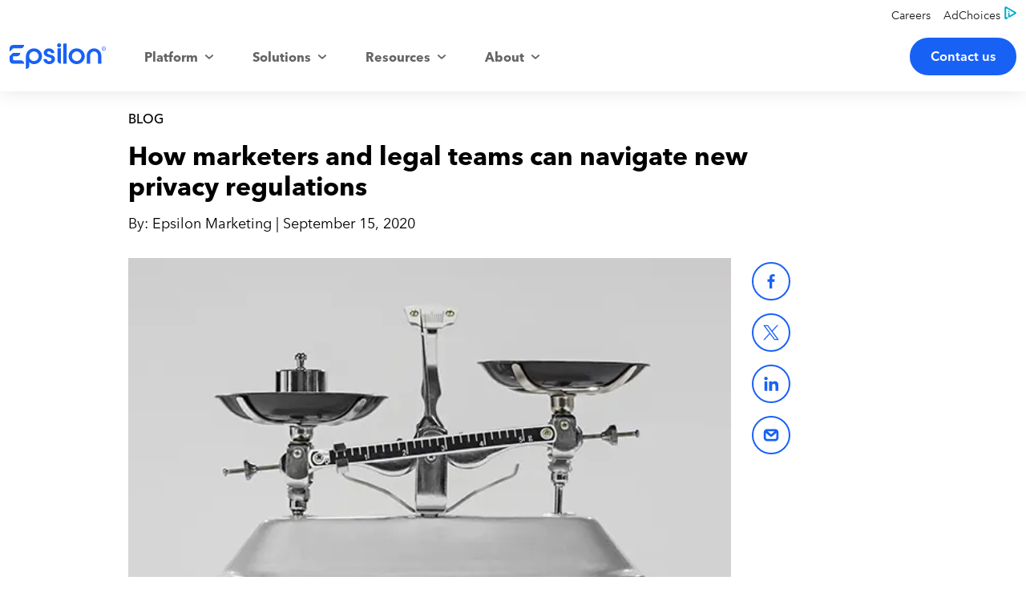

--- FILE ---
content_type: text/html; charset=utf-8
request_url: https://www.epsilon.com/us/insights/blog/how-marketers-and-legal-teams-can-navigate-new-privacy-regulations
body_size: 60146
content:
<!DOCTYPE html><html lang="en" class="__variable_a94f83"><head><meta charSet="utf-8"/><meta name="viewport" content="width=device-width, initial-scale=1"/><link rel="preload" as="image" href="/images/logos/adchoices.svg"/><link rel="preload" as="image" href="/images/logos/privacyoptions.svg"/><link rel="stylesheet" href="/_next/static/css/a811f9ff9b18643f.css" data-precedence="next"/><link rel="stylesheet" href="/_next/static/css/0bdc26155866c06f.css" data-precedence="next"/><link rel="stylesheet" href="/_next/static/css/b3ba37a61132fd55.css" data-precedence="next"/><link rel="stylesheet" href="/_next/static/css/aa791fdec639516f.css" data-precedence="next"/><link rel="stylesheet" href="/_next/static/css/15292130ed1f5fea.css" data-precedence="next"/><link rel="stylesheet" href="/_next/static/css/cc3123c7ba07e96b.css" data-precedence="next"/><link rel="stylesheet" href="/_next/static/css/48340358b5399416.css" data-precedence="next"/><link rel="stylesheet" href="/_next/static/css/5a0b2550b71694e3.css" data-precedence="next"/><link rel="stylesheet" href="/_next/static/css/9c6fa08b5690df4a.css" data-precedence="next"/><link rel="stylesheet" href="/_next/static/css/b051f986b969a406.css" data-precedence="next"/><link rel="stylesheet" href="/_next/static/css/a8f02a24593b1886.css" data-precedence="next"/><link rel="stylesheet" href="/_next/static/css/eb8a17d390c96603.css" data-precedence="next"/><link rel="stylesheet" href="/_next/static/css/14bc51b6775c0376.css" data-precedence="next"/><link rel="stylesheet" href="/_next/static/css/4c411968e90c96d9.css" data-precedence="next"/><link rel="stylesheet" href="/_next/static/css/84ecfb463cf44560.css" data-precedence="next"/><link rel="stylesheet" href="/_next/static/css/ef46db3751d8e999.css" data-precedence="next"/><link rel="stylesheet" href="/_next/static/css/cd01994b63ff84ad.css" data-precedence="next"/><link rel="stylesheet" href="/_next/static/css/28e56500e2574412.css" data-precedence="next"/><link rel="stylesheet" href="/_next/static/css/f45a771a2e32ab06.css" data-precedence="next"/><link rel="stylesheet" href="/_next/static/css/4ba95c8105b64184.css" data-precedence="next"/><link rel="stylesheet" href="/_next/static/css/fb7dd54d5eba5929.css" data-precedence="next"/><link rel="preload" as="script" fetchPriority="low" href="/_next/static/chunks/webpack-986e7aeeef060e77.js"/><script src="/_next/static/chunks/fd9d1056-6c408618c9ad7854.js" async=""></script><script src="/_next/static/chunks/2117-e63bfcc9b5e2d746.js" async=""></script><script src="/_next/static/chunks/main-app-05dbec1e877fa666.js" async=""></script><script src="/_next/static/chunks/4403-542c322eb26ff888.js" async=""></script><script src="/_next/static/chunks/8667-fb85241368d71e25.js" async=""></script><script src="/_next/static/chunks/app/layout-78e29ef0c31a452d.js" async=""></script><script src="/_next/static/chunks/c15bf2b0-678700c01803e028.js" async=""></script><script src="/_next/static/chunks/8526-92ee280ccde38303.js" async=""></script><script src="/_next/static/chunks/8788-ee87b41df312f66d.js" async=""></script><script src="/_next/static/chunks/1452-dd660ed393620a5b.js" async=""></script><script src="/_next/static/chunks/4640-6586bd1e35932b37.js" async=""></script><script src="/_next/static/chunks/app/(marketPages)/%5Bmarket%5D/insights/blog/%5B...slug%5D/page-5dbd2d969d661ad0.js" async=""></script><script src="/_next/static/chunks/3786-ccb16b8ca91ca204.js" async=""></script><script src="/_next/static/chunks/608-c832e6164aaad86b.js" async=""></script><script src="/_next/static/chunks/9392-59449a028dd5f237.js" async=""></script><script src="/_next/static/chunks/app/(marketPages)/%5Bmarket%5D/layout-d199958082cb09fb.js" async=""></script><script src="/_next/static/chunks/app/not-found-6c75daac69d51e04.js" async=""></script><link rel="preload" href="https://cdn.cookielaw.org/scripttemplates/otSDKStub.js" as="script"/><title>How marketers and legal teams can navigate new privacy regulations</title><meta name="description" content="Learn how marketing and legal can work together to create campaigns, messaging and content that’s both compelling and compliant with privacy regulations."/><link rel="canonical" href="https://www.epsilon.com/us/insights/blog/how-marketers-and-legal-teams-can-navigate-new-privacy-regulations"/><meta name="google-site-verification" content="lhHJyKUEr-UhxKDePgS295OpocAsLokcnthTpKP2aFs"/><meta property="og:title" content="How marketers and legal teams can navigate new privacy regulations"/><meta property="og:description" content="Learn how marketing and legal can work together to create campaigns, messaging and content that’s both compelling and compliant with privacy regulations."/><meta property="og:image" content="https://cdn.sanity.io/images/bbfpkf4q/eps-prod/d25876d647c9ae83680bfe61043ea874ce67e54f-570x380.png?fm=png&amp;fit=clip&amp;w=1200&amp;h=630"/><meta name="twitter:card" content="summary_large_image"/><meta name="twitter:title" content="How marketers and legal teams can navigate new privacy regulations"/><meta name="twitter:description" content="Learn how marketing and legal can work together to create campaigns, messaging and content that’s both compelling and compliant with privacy regulations."/><meta name="twitter:image" content="https://cdn.sanity.io/images/bbfpkf4q/eps-prod/d25876d647c9ae83680bfe61043ea874ce67e54f-570x380.png?fm=png&amp;fit=clip&amp;w=1200&amp;h=630"/><link rel="icon" href="/favicon.ico" type="image/x-icon" sizes="16x16"/><meta name="next-size-adjust"/><script src="/_next/static/chunks/polyfills-42372ed130431b0a.js" noModule=""></script></head><body class="__variable_a94f83"><div id="eps-recaptcha-container"></div><div class="eps__pageContents theme theme--light theme__background"><!--$--><script type="application/ld+json">{"@context":"https://schema.org","@type":"Organization","@id":"https://www.epsilon.com/us#organization","name":"Epsilon US","alternateName":"Epsilon","legalName":"Epsilon Data Management, LLC","url":"https://www.epsilon.com/us","logo":{"@type":"ImageObject","@id":"https://www.epsilon.com/images/logos/Epsilon_Company_Logo_registered.svg#logo","url":"https://www.epsilon.com/images/logos/Epsilon_Company_Logo_registered.svg","contentUrl":"https://www.epsilon.com/images/logos/Epsilon_Company_Logo_registered.svg","width":256,"height":67,"caption":"Epsilon Company Logo","copyrightNotice":"© 2026 Epsilon Data Management, LLC. All rights reserved.","license":"https://www.epsilon.com/legal/terms-of-use","acquireLicensePage":"https://www.epsilon.com/contact","creditText":"Epsilon Data Management, LLC","encodingFormat":"image/svg+xml","representativeOfPage":false,"creator":{"@type":"Organization","name":"Epsilon"}},"image":"https://www.epsilon.com/images/logos/Epsilon_Company_Logo_registered.svg","description":"Epsilon is the leader in outcome-based marketing, helping brands drive measurable performance through data-driven customer experiences.","foundingDate":"1968","keywords":["outcome-based marketing","customer data platform","email marketing","loyalty programs","data management","marketing technology","digital marketing"],"knowsAbout":["Digital Marketing","Customer Data Management","Email Marketing","Loyalty Programs","Marketing Automation"],"slogan":"The leader in outcome-based marketing","sameAs":["https://twitter.com/epsilonmktg","https://www.linkedin.com/company/epsilon","https://www.facebook.com/EpsilonMarketing"],"contactPoint":[{"@type":"ContactPoint","contactType":"customer service","areaServed":"US","availableLanguage":["English"],"url":"https://www.epsilon.com/us"}]}</script><script type="application/ld+json">{"@context":"https://schema.org","@type":"ImageObject","@id":"https://www.epsilon.com/images/logos/Epsilon_Company_Logo_registered.svg#logo","url":"https://www.epsilon.com/images/logos/Epsilon_Company_Logo_registered.svg","contentUrl":"https://www.epsilon.com/images/logos/Epsilon_Company_Logo_registered.svg","width":256,"height":67,"caption":"Official logo of Epsilon, the leader in outcome-based marketing","copyrightNotice":"© 2026 Epsilon Data Management, LLC. All rights reserved.","license":"https://www.epsilon.com/legal/terms-of-use","acquireLicensePage":"https://www.epsilon.com/contact","creditText":"Epsilon Data Management, LLC","encodingFormat":"image/svg+xml","representativeOfPage":true,"creator":{"@type":"Organization","name":"Epsilon"},"name":"Epsilon Company Logo"}</script><div class="eps-drawer Drawer_drawer__PPd_x Drawer_closed__LOGBm" aria-hidden="true"><div class="Drawer_shade__DUGGj"></div><div class="Drawer_content__rITqO"><button role="button" aria-label="Close" class="Drawer_closeButton__QcglG"><svg data-testid="eps-icon" xmlns="http://www.w3.org/2000/svg" viewBox="0 0 48 48" role="img" data-icon-name="close" aria-labelledby=" iconDesc_:Roufnckq:" class="eps-icon Icon-module_icon__J5RH5" aria-hidden="true"><desc id="iconDesc_:Roufnckq:">close the form</desc><g><path d="M11.6 39.5c-.79 0-1.59-.3-2.19-.91a3.096 3.096 0 0 1 0-4.38l24.8-24.8a3.096 3.096 0 1 1 4.38 4.38l-24.8 24.8c-.61.61-1.4.91-2.19.91"/><path d="M36.4 39.5c-.79 0-1.59-.3-2.19-.91l-24.8-24.8a3.096 3.096 0 1 1 4.38-4.38l24.8 24.8a3.096 3.096 0 0 1 0 4.38c-.61.61-1.4.91-2.19.91"/></g></svg></button><div><div class="Drawer_contact__content__UrjXI " role="region"><div class="Drawer_contact__content__heading__Lo4LT"><div class="eps-textGroup TextGroup-module_textGroup__VLLnV" data-testid="eps-textGroup"><span class="eps-heading Heading-module_heading__zKyv7 Heading-module_header__qoU2C TextGroup-module_heading__6N-1M" data-testid="header">We&#x27;d love to hear from you!</span></div></div><div class="Drawer_contact__content__body__H76xU"><div class="Drawer_content__left__r3oct "><p>If you have any questions about our services, need some help, or just want to chat, we&#x27;re here for you. Simply fill out the form below, and one of our team members will reach out to you soon.</p><p>If you have questions regarding U.S. consumer data privacy,<!-- --> <a href="https://legal.epsilon.com/dsr/">click here</a>.</p><p><strong>Contact Epsilon</strong><br/>P.O. Box 1478<br/>Broomfield, CO 80038<br/>Attn: Privacy<br/>(866) 267-3861<br/><a href="mailto:privacy@epsilon.com">privacy@epsilon.com</a></p><p><a href="https://legal.epsilon.com/global-privacy-policies/">Privacy Policy</a></p><p><a href="https://legal.epsilon.com/dsr/" target="_self">Your Privacy Choices</a></p></div><div class="Drawer_content__right__3tLA1"><form name="universalForm" id="form1392" class="eps-form Drawer_form__rllL_" action="https://tracking.epsilon.com/e/f2" method="post"><label data-testid="eps-form-input" class="Input-module_formInput__qf4mq undefined  undefined"><div class="Input-module_inputContainer__4hwz6"><input data-testid="input" class="Input-module_textInput__DDkyy" type="text" name="firstName" value=""/><div class="Input-module_label__8on6u"><span data-testid="labelText" class="Input-module_labelText__8KsrG">First Name</span></div></div><span data-testid="errmsg" class="Input-module_errmsg__Zd9-k"></span></label><label data-testid="eps-form-input" class="Input-module_formInput__qf4mq undefined  undefined"><div class="Input-module_inputContainer__4hwz6"><input data-testid="input" class="Input-module_textInput__DDkyy" type="text" name="lastName" value=""/><div class="Input-module_label__8on6u"><span data-testid="labelText" class="Input-module_labelText__8KsrG">Last Name</span></div></div><span data-testid="errmsg" class="Input-module_errmsg__Zd9-k"></span></label><label data-testid="eps-form-input" class="Input-module_formInput__qf4mq undefined  undefined"><div class="Input-module_inputContainer__4hwz6"><input data-testid="input" class="Input-module_textInput__DDkyy" type="text" name="emailAddress" value=""/><div class="Input-module_label__8on6u"><span data-testid="labelText" class="Input-module_labelText__8KsrG">Work Email</span></div></div><span data-testid="errmsg" class="Input-module_errmsg__Zd9-k"></span></label><div data-testid="form-selectInput" class="SelectInput-module_form-selectInput__0Bn6T undefined "><style data-emotion="css b62m3t-container">.css-b62m3t-container{position:relative;box-sizing:border-box;}</style><div class="selectInput undefined css-b62m3t-container"><style data-emotion="css 7pg0cj-a11yText">.css-7pg0cj-a11yText{z-index:9999;border:0;clip:rect(1px, 1px, 1px, 1px);height:1px;width:1px;position:absolute;overflow:hidden;padding:0;white-space:nowrap;}</style><span id="react-select-1319126-live-region" class="css-7pg0cj-a11yText"></span><span aria-live="polite" aria-atomic="false" aria-relevant="additions text" role="log" class="css-7pg0cj-a11yText"></span><style data-emotion="css 1im77uy-control">.css-1im77uy-control{-webkit-align-items:center;-webkit-box-align:center;-ms-flex-align:center;align-items:center;cursor:default;display:-webkit-box;display:-webkit-flex;display:-ms-flexbox;display:flex;-webkit-box-flex-wrap:wrap;-webkit-flex-wrap:wrap;-ms-flex-wrap:wrap;flex-wrap:wrap;-webkit-box-pack:justify;-webkit-justify-content:space-between;justify-content:space-between;min-height:38px;outline:0!important;position:relative;-webkit-transition:all 100ms;transition:all 100ms;background-color:hsl(0, 0%, 100%);border-color:hsl(0, 0%, 80%);border-radius:0;border-style:solid;border-width:1px;box-sizing:border-box;}.css-1im77uy-control:hover{border-color:hsl(0, 0%, 70%);}</style><div class="form-input__select__control css-1im77uy-control"><style data-emotion="css f0ja12">.css-f0ja12{-webkit-align-items:center;-webkit-box-align:center;-ms-flex-align:center;align-items:center;display:grid;-webkit-flex:1;-ms-flex:1;flex:1;-webkit-box-flex-wrap:wrap;-webkit-flex-wrap:wrap;-ms-flex-wrap:wrap;flex-wrap:wrap;-webkit-overflow-scrolling:touch;position:relative;overflow:visible;padding:2px 8px;box-sizing:border-box;}</style><div class="form-input__select__value-container form-input__select__value-container--has-value css-f0ja12"><style data-emotion="css vkcolx-placeholder">.css-vkcolx-placeholder{grid-area:1/1/2/3;color:hsl(0, 0%, 50%);margin-left:2px;margin-right:2px;box-sizing:border-box;position:absolute;top:-17px;font-size:14px;}</style><div class="form-input__select__placeholder css-vkcolx-placeholder">Select...</div><style data-emotion="css 1dimb5e-singleValue">.css-1dimb5e-singleValue{grid-area:1/1/2/3;max-width:100%;overflow:hidden;text-overflow:ellipsis;white-space:nowrap;color:hsl(0, 0%, 20%);margin-left:2px;margin-right:2px;box-sizing:border-box;}</style><div class="form-input__select__single-value css-1dimb5e-singleValue">Select Country</div><style data-emotion="css 19bb58m">.css-19bb58m{visibility:visible;-webkit-flex:1 1 auto;-ms-flex:1 1 auto;flex:1 1 auto;display:inline-grid;grid-area:1/1/2/3;grid-template-columns:0 min-content;margin:2px;padding-bottom:2px;padding-top:2px;color:hsl(0, 0%, 20%);box-sizing:border-box;}.css-19bb58m:after{content:attr(data-value) " ";visibility:hidden;white-space:pre;grid-area:1/2;font:inherit;min-width:2px;border:0;margin:0;outline:0;padding:0;}</style><div class="form-input__select__input-container css-19bb58m" data-value=""><input class="form-input__select__input" style="label:input;color:inherit;background:0;opacity:1;width:100%;grid-area:1 / 2;font:inherit;min-width:2px;border:0;margin:0;outline:0;padding:0" autoCapitalize="none" autoComplete="off" autoCorrect="off" id="react-select-1319126-input" spellCheck="false" tabindex="0" type="text" aria-autocomplete="list" aria-expanded="false" aria-haspopup="true" role="combobox" aria-activedescendant="" value=""/></div></div><style data-emotion="css 1wy0on6">.css-1wy0on6{-webkit-align-items:center;-webkit-box-align:center;-ms-flex-align:center;align-items:center;-webkit-align-self:stretch;-ms-flex-item-align:stretch;align-self:stretch;display:-webkit-box;display:-webkit-flex;display:-ms-flexbox;display:flex;-webkit-flex-shrink:0;-ms-flex-negative:0;flex-shrink:0;box-sizing:border-box;}</style><div class="form-input__select__indicators css-1wy0on6"><style data-emotion="css 1u9des2-indicatorSeparator">.css-1u9des2-indicatorSeparator{-webkit-align-self:stretch;-ms-flex-item-align:stretch;align-self:stretch;width:1px;background-color:hsl(0, 0%, 80%);margin-bottom:8px;margin-top:8px;box-sizing:border-box;}</style><span class="form-input__select__indicator-separator css-1u9des2-indicatorSeparator"></span><style data-emotion="css 1xc3v61-indicatorContainer">.css-1xc3v61-indicatorContainer{display:-webkit-box;display:-webkit-flex;display:-ms-flexbox;display:flex;-webkit-transition:color 150ms;transition:color 150ms;color:hsl(0, 0%, 80%);padding:8px;box-sizing:border-box;}.css-1xc3v61-indicatorContainer:hover{color:hsl(0, 0%, 60%);}</style><div class="form-input__select__indicator form-input__select__dropdown-indicator css-1xc3v61-indicatorContainer" aria-hidden="true"><svg data-testid="eps-icon" xmlns="http://www.w3.org/2000/svg" viewBox="0 0 48 48" role="img" data-icon-name="arrow-down" aria-labelledby="" class="eps-icon SelectInput-module_icon__o7bFz Icon-module_icon__J5RH5" aria-hidden="true"><g><path d="M24 35.05c-.88 0-1.75-.31-2.45-.93L4.97 19.39a3.685 3.685 0 0 1-.31-5.2 3.685 3.685 0 0 1 5.2-.31l14.13 12.56 14.13-12.56a3.676 3.676 0 0 1 5.2.31 3.676 3.676 0 0 1-.31 5.2L26.43 34.13c-.7.62-1.57.93-2.45.93Z"/></g></svg></div></div></div><input type="hidden" name="country" value="default"/></div><span data-testid="helperText" class="SelectInput-module_form-selectInput__helperText__J-Juz"></span></div><label data-testid="eps-form-input" class="Input-module_formInput__qf4mq undefined  undefined"><div class="Input-module_inputContainer__4hwz6"><input data-testid="input" class="Input-module_textInput__DDkyy" type="text" name="title" value=""/><div class="Input-module_label__8on6u"><span data-testid="labelText" class="Input-module_labelText__8KsrG">Title</span></div></div><span data-testid="errmsg" class="Input-module_errmsg__Zd9-k"></span></label><label data-testid="eps-form-input" class="Input-module_formInput__qf4mq undefined  undefined"><div class="Input-module_inputContainer__4hwz6"><input data-testid="input" class="Input-module_textInput__DDkyy" type="text" name="company" value=""/><div class="Input-module_label__8on6u"><span data-testid="labelText" class="Input-module_labelText__8KsrG">Company</span></div></div><span data-testid="errmsg" class="Input-module_errmsg__Zd9-k"></span></label><label data-testid="eps-form-textarea" class="TextareaInput-module_formTextarea__k-qlJ undefined  "><div class="TextareaInput-module_inputContainer__U76Kj"><textarea data-testid="textarea" class="TextareaInput-module_textareaInput__TVxrF" name="comments1"></textarea><div class="TextareaInput-module_label__dU40v"><span data-testid="labelText" class="TextareaInput-module_labelText__Hwwgj">Questions or Comments (Optional)</span></div></div><span data-testid="errmsg" class="TextareaInput-module_errmsg__qS722"></span></label><div class="undefined Drawer_consent__container__SHGvm"><label data-testid="eps-form-check" class="eps-form-input CheckInput-module_eps-form-input__label__JtLgH Drawer_consentCheck__qrdtT  undefined"><label data-testid="check-label" class="CheckInput-module_checkbox-label__lNBOx "><input data-testid="checkInput" type="checkbox" name="communicationsOptIn" value="true"/><span data-testid="checkLabel" class="CheckInput-module_ecCheckboxLabel__QRtzf">true</span></label><span class="CheckInput-module_eps-form-input__errmsg__9qdVx"></span></label><p class="Drawer_consentText__XCRrz">I agree to receiving marketing communications from Epsilon and its affiliates, and agree to the processing of my personal data in accordance with and as described in the<!-- --> <a href="https://legal.epsilon.com/global-privacy-policies/" target="_blank">Privacy Policy</a>. You may withdraw your consent at any time. For more details see our<!-- --> <a href="https://legal.epsilon.com/global-privacy-policies/" target="_blank">Privacy Policy</a> <!-- -->or<!-- --> <a href="https://explore.epsilon.com/preference_center" target="_blank">update your Preferences</a>.</p></div><div class="Drawer_submit__container__RYv_H"><button data-testid="eps-button" class="eps-button Button-module_button__18Bed Drawer_button__zVwcB" role="button">Submit</button></div></form></div></div></div></div></div></div><header class="eps-header Header_header__aTv_R Header_desktop___5xA4"><div class="Header_shade__na4KO"></div><div class="Header_logo__cZl_F"><button aria-label="main navigation" class="Header_hamburger__1Xazk"><span></span><span></span><span></span></button><a class="Header_logoLink__3CGAk" href="/us"><img alt="Epsilon Logo" loading="lazy" width="120" height="41" decoding="async" data-nimg="1" class="Header_logoImg__RQeR_" style="color:transparent" srcSet="/_next/image?url=%2F_next%2Fstatic%2Fmedia%2Feps-logo-2023_v03--blue.3488a4b3.svg&amp;w=128&amp;q=75 1x, /_next/image?url=%2F_next%2Fstatic%2Fmedia%2Feps-logo-2023_v03--blue.3488a4b3.svg&amp;w=256&amp;q=75 2x" src="/_next/image?url=%2F_next%2Fstatic%2Fmedia%2Feps-logo-2023_v03--blue.3488a4b3.svg&amp;w=256&amp;q=75"/></a></div><div class="Header_nav__59mIB undefined"><div class="Header_slider__g9kyi" style="transform:translateX(-0vw)"><nav class="Header_mainNav___Xdce" aria-label="Epsilon main navigation"><div role="menubar" class="MegaNav_megaNav__HFPLV MegaNav_megaNavDesktop__P42jt"><ul role="presentation" class="MegaNav_navBar__pjeGn"><li class="MegaNav_navItemMain__hUPFk has-drop MegaNav_desktopHover__FbQUU MegaNav_desktop__xhn2L" role="presentation"><button class="MegaNav_navLink__7yv_p" role="menuitem" aria-haspopup="true" aria-setsize="4" aria-posinset="1"><span>Platform</span><svg data-testid="eps-icon" xmlns="http://www.w3.org/2000/svg" viewBox="0 0 48 48" role="img" data-icon-name="arrow-down" aria-labelledby="" class="eps-icon MegaNav_accordionIcon__nMLnh Icon-module_icon__J5RH5" aria-hidden="true"><g><path d="M24 35.05c-.88 0-1.75-.31-2.45-.93L4.97 19.39a3.685 3.685 0 0 1-.31-5.2 3.685 3.685 0 0 1 5.2-.31l14.13 12.56 14.13-12.56a3.676 3.676 0 0 1 5.2.31 3.676 3.676 0 0 1-.31 5.2L26.43 34.13c-.7.62-1.57.93-2.45.93Z"/></g></svg></button><div class="MegaNav_dropdown__L_IIs MegaNav_dropdownClosed__Q6HXw"><div role="group" aria-labelledby="68560f9b57a5-head-1" class="MegaNav_col__qeMpQ"><span class="MegaNav_colHead__VshmQ" id="68560f9b57a5-head-1">Platform</span><ul><li role="presentation" class="MegaNav_navItemSecondary__5Cy_H"><a role="menuitem" aria-setsize="1" aria-posinset="1" class="MegaNav_dropdownItem__8jaji" href="/us/products-and-services/epsilon-peoplecloud">PeopleCloud</a></li></ul></div><div role="group" aria-labelledby="68560f9b57a5-head-2" class="MegaNav_col__qeMpQ"><span class="MegaNav_colHead__VshmQ" id="68560f9b57a5-head-2">Capabilities</span><ul><li role="presentation" class="MegaNav_navItemSecondary__5Cy_H"><a role="menuitem" aria-setsize="3" aria-posinset="1" class="MegaNav_dropdownItem__8jaji" href="/us/identity-capabilities">Identity</a></li><li role="presentation" class="MegaNav_navItemSecondary__5Cy_H"><a role="menuitem" aria-setsize="3" aria-posinset="2" class="MegaNav_dropdownItem__8jaji" href="/us/ai-capabilities">Artificial Intelligence</a></li><li role="presentation" class="MegaNav_navItemSecondary__5Cy_H"><a role="menuitem" aria-setsize="3" aria-posinset="3" class="MegaNav_dropdownItem__8jaji" href="/us/creative-capabilities">Intelligent Creative</a></li></ul></div><div role="group" aria-labelledby="68560f9b57a5-head-3" class="MegaNav_col__qeMpQ"><span class="MegaNav_colHead__VshmQ" id="68560f9b57a5-head-3">Products</span><ul><li role="presentation" class="MegaNav_navItemSecondary__5Cy_H"><a role="menuitem" aria-setsize="11" aria-posinset="1" class="MegaNav_dropdownItem__8jaji" href="/us/products-and-services">All Products</a></li><li role="presentation" class="MegaNav_navItemSecondary__5Cy_H"><a role="menuitem" aria-setsize="11" aria-posinset="2" class="MegaNav_dropdownItem__8jaji" href="/us/products-and-services/epsilon-peoplecloud/customer-data-platform">Customer</a></li><li role="presentation" class="MegaNav_navItemSecondary__5Cy_H"><a role="menuitem" aria-setsize="11" aria-posinset="3" class="MegaNav_dropdownItem__8jaji" href="/us/products-and-services/epsilon-peoplecloud/clean-room">Clean Room</a></li><li role="presentation" class="MegaNav_navItemSecondary__5Cy_H"><a role="menuitem" aria-setsize="11" aria-posinset="4" class="MegaNav_dropdownItem__8jaji" href="/us/products-and-services/data">Data</a></li><li role="presentation" class="MegaNav_navItemSecondary__5Cy_H"><a role="menuitem" aria-setsize="11" aria-posinset="5" class="MegaNav_dropdownItem__8jaji" href="/us/products-and-services/marketing-services">Services</a></li><li role="presentation" class="MegaNav_navItemSecondary__5Cy_H"><a role="menuitem" aria-setsize="11" aria-posinset="6" class="MegaNav_dropdownItem__8jaji" href="/us/products-and-services/epsilon-peoplecloud/messaging">Messaging</a></li><li role="presentation" class="MegaNav_navItemSecondary__5Cy_H"><a role="menuitem" aria-setsize="11" aria-posinset="7" class="MegaNav_dropdownItem__8jaji" href="/us/products-and-services/epsilon-peoplecloud/loyalty">Loyalty</a></li><li role="presentation" class="MegaNav_navItemSecondary__5Cy_H"><a role="menuitem" aria-setsize="11" aria-posinset="8" class="MegaNav_dropdownItem__8jaji" href="/us/products-and-services/epsilon-digital">Digital</a></li><li role="presentation" class="MegaNav_navItemSecondary__5Cy_H"><a role="menuitem" aria-setsize="11" aria-posinset="9" class="MegaNav_dropdownItem__8jaji" href="/us/products-and-services/retail-media-network">Retail Media</a></li><li role="presentation" class="MegaNav_navItemSecondary__5Cy_H"><a role="menuitem" aria-setsize="11" aria-posinset="10" class="MegaNav_dropdownItem__8jaji" href="/us/products-and-services/accelerate">Website</a></li><li role="presentation" class="MegaNav_navItemSecondary__5Cy_H"><a role="menuitem" aria-setsize="11" aria-posinset="11" class="MegaNav_dropdownItem__8jaji" href="/us/products-and-services/publishers">Publishers</a></li></ul></div></div></li><li class="MegaNav_navItemMain__hUPFk has-drop MegaNav_desktopHover__FbQUU MegaNav_desktop__xhn2L" role="presentation"><button class="MegaNav_navLink__7yv_p" role="menuitem" aria-haspopup="true" aria-setsize="4" aria-posinset="2"><span>Solutions</span><svg data-testid="eps-icon" xmlns="http://www.w3.org/2000/svg" viewBox="0 0 48 48" role="img" data-icon-name="arrow-down" aria-labelledby="" class="eps-icon MegaNav_accordionIcon__nMLnh Icon-module_icon__J5RH5" aria-hidden="true"><g><path d="M24 35.05c-.88 0-1.75-.31-2.45-.93L4.97 19.39a3.685 3.685 0 0 1-.31-5.2 3.685 3.685 0 0 1 5.2-.31l14.13 12.56 14.13-12.56a3.676 3.676 0 0 1 5.2.31 3.676 3.676 0 0 1-.31 5.2L26.43 34.13c-.7.62-1.57.93-2.45.93Z"/></g></svg></button><div class="MegaNav_dropdown__L_IIs MegaNav_dropdownClosed__Q6HXw"><div role="group" aria-labelledby="cd96cdd39713-head-1" class="MegaNav_col__qeMpQ"><span class="MegaNav_colHead__VshmQ" id="cd96cdd39713-head-1">By Use Case</span><ul><li role="presentation" class="MegaNav_navItemSecondary__5Cy_H"><a role="menuitem" aria-setsize="3" aria-posinset="1" class="MegaNav_dropdownItem__8jaji" href="/us/know-each-customer">1 View: Understand each consumer</a></li><li role="presentation" class="MegaNav_navItemSecondary__5Cy_H"><a role="menuitem" aria-setsize="3" aria-posinset="2" class="MegaNav_dropdownItem__8jaji" href="/us/stay-relevant">1 Vision: Stay relevant over time</a></li><li role="presentation" class="MegaNav_navItemSecondary__5Cy_H"><a role="menuitem" aria-setsize="3" aria-posinset="3" class="MegaNav_dropdownItem__8jaji" href="/us/cross-channel-messaging">1 Voice: Message across channels</a></li></ul></div><div role="group" aria-labelledby="cd96cdd39713-head-2" class="MegaNav_col__qeMpQ"><span class="MegaNav_colHead__VshmQ" id="cd96cdd39713-head-2">By Industry</span><ul><li role="presentation" class="MegaNav_navItemSecondary__5Cy_H"><a role="menuitem" aria-setsize="11" aria-posinset="1" class="MegaNav_dropdownItem__8jaji" href="/us/industries">All Industries</a></li><li role="presentation" class="MegaNav_navItemSecondary__5Cy_H"><a role="menuitem" aria-setsize="11" aria-posinset="2" class="MegaNav_dropdownItem__8jaji" href="/us/industries/auto">Auto</a></li><li role="presentation" class="MegaNav_navItemSecondary__5Cy_H"><a role="menuitem" aria-setsize="11" aria-posinset="3" class="MegaNav_dropdownItem__8jaji" href="/us/industries/cpg">Consumer Packaged Goods</a></li><li role="presentation" class="MegaNav_navItemSecondary__5Cy_H"><a role="menuitem" aria-setsize="11" aria-posinset="4" class="MegaNav_dropdownItem__8jaji" href="/us/industries/financial-services">Financial Services</a></li><li role="presentation" class="MegaNav_navItemSecondary__5Cy_H"><a role="menuitem" aria-setsize="11" aria-posinset="5" class="MegaNav_dropdownItem__8jaji" href="/us/industries/health">Health</a></li><li role="presentation" class="MegaNav_navItemSecondary__5Cy_H"><a role="menuitem" aria-setsize="11" aria-posinset="6" class="MegaNav_dropdownItem__8jaji" href="/us/industries/restaurants">Restaurants</a></li><li role="presentation" class="MegaNav_navItemSecondary__5Cy_H"><a role="menuitem" aria-setsize="11" aria-posinset="7" class="MegaNav_dropdownItem__8jaji" href="/us/industries/retail">Retail</a></li><li role="presentation" class="MegaNav_navItemSecondary__5Cy_H"><a role="menuitem" aria-setsize="11" aria-posinset="8" class="MegaNav_dropdownItem__8jaji" href="/us/industries/travel">Travel</a></li><li role="presentation" class="MegaNav_navItemSecondary__5Cy_H"><a role="menuitem" aria-setsize="11" aria-posinset="9" class="MegaNav_dropdownItem__8jaji" href="/us/industries/tourism">Tourism</a></li><li role="presentation" class="MegaNav_navItemSecondary__5Cy_H"><a role="menuitem" aria-setsize="11" aria-posinset="10" class="MegaNav_dropdownItem__8jaji" href="/us/industries/nonprofits">Nonprofits</a></li><li role="presentation" class="MegaNav_navItemSecondary__5Cy_H"><a role="menuitem" aria-setsize="11" aria-posinset="11" class="MegaNav_dropdownItem__8jaji" href="/us/industries/telecom-media-entertainment">Telecom, Media &amp; Entertainment</a></li></ul></div></div></li><li class="MegaNav_navItemMain__hUPFk has-drop MegaNav_desktopHover__FbQUU MegaNav_desktop__xhn2L" role="presentation"><button class="MegaNav_navLink__7yv_p" role="menuitem" aria-haspopup="true" aria-setsize="4" aria-posinset="3"><span>Resources</span><svg data-testid="eps-icon" xmlns="http://www.w3.org/2000/svg" viewBox="0 0 48 48" role="img" data-icon-name="arrow-down" aria-labelledby="" class="eps-icon MegaNav_accordionIcon__nMLnh Icon-module_icon__J5RH5" aria-hidden="true"><g><path d="M24 35.05c-.88 0-1.75-.31-2.45-.93L4.97 19.39a3.685 3.685 0 0 1-.31-5.2 3.685 3.685 0 0 1 5.2-.31l14.13 12.56 14.13-12.56a3.676 3.676 0 0 1 5.2.31 3.676 3.676 0 0 1-.31 5.2L26.43 34.13c-.7.62-1.57.93-2.45.93Z"/></g></svg></button><div class="MegaNav_dropdown__L_IIs MegaNav_dropdownClosed__Q6HXw"><div role="group" aria-labelledby="11c9391289f9-head-1" class="MegaNav_col__qeMpQ"><ul><li role="presentation" class="MegaNav_navItemSecondary__5Cy_H"><a role="menuitem" aria-setsize="5" aria-posinset="1" class="MegaNav_dropdownItem__8jaji" href="/us/insights">All Resources</a></li><li role="presentation" class="MegaNav_navItemSecondary__5Cy_H"><a role="menuitem" aria-setsize="5" aria-posinset="2" class="MegaNav_dropdownItem__8jaji" href="/us/insights/resources">Research &amp; Insights</a></li><li role="presentation" class="MegaNav_navItemSecondary__5Cy_H"><a role="menuitem" aria-setsize="5" aria-posinset="3" class="MegaNav_dropdownItem__8jaji" href="/us/client-success/case-studies">Case Studies</a></li><li role="presentation" class="MegaNav_navItemSecondary__5Cy_H"><a role="menuitem" aria-setsize="5" aria-posinset="4" class="MegaNav_dropdownItem__8jaji" href="/us/insights/blog">Blog</a></li><li role="presentation" class="MegaNav_navItemSecondary__5Cy_H"><a role="menuitem" aria-setsize="5" aria-posinset="5" class="MegaNav_dropdownItem__8jaji" href="/us/insights/news">News</a></li></ul></div></div></li><li class="MegaNav_navItemMain__hUPFk has-drop MegaNav_desktopHover__FbQUU MegaNav_desktop__xhn2L" role="presentation"><button class="MegaNav_navLink__7yv_p" role="menuitem" aria-haspopup="true" aria-setsize="4" aria-posinset="4"><span>About</span><svg data-testid="eps-icon" xmlns="http://www.w3.org/2000/svg" viewBox="0 0 48 48" role="img" data-icon-name="arrow-down" aria-labelledby="" class="eps-icon MegaNav_accordionIcon__nMLnh Icon-module_icon__J5RH5" aria-hidden="true"><g><path d="M24 35.05c-.88 0-1.75-.31-2.45-.93L4.97 19.39a3.685 3.685 0 0 1-.31-5.2 3.685 3.685 0 0 1 5.2-.31l14.13 12.56 14.13-12.56a3.676 3.676 0 0 1 5.2.31 3.676 3.676 0 0 1-.31 5.2L26.43 34.13c-.7.62-1.57.93-2.45.93Z"/></g></svg></button><div class="MegaNav_dropdown__L_IIs MegaNav_dropdownClosed__Q6HXw"><div role="group" aria-labelledby="e2a07edd7b27-head-1" class="MegaNav_col__qeMpQ"><ul><li role="presentation" class="MegaNav_navItemSecondary__5Cy_H"><a role="menuitem" aria-setsize="4" aria-posinset="1" class="MegaNav_dropdownItem__8jaji" href="/us/about-us">About Us</a></li><li role="presentation" class="MegaNav_navItemSecondary__5Cy_H"><a role="menuitem" aria-setsize="4" aria-posinset="2" class="MegaNav_dropdownItem__8jaji" href="/us/about-us/our-culture-epsilon">Culture</a></li><li role="presentation" class="MegaNav_navItemSecondary__5Cy_H"><a role="menuitem" aria-setsize="4" aria-posinset="3" class="MegaNav_dropdownItem__8jaji" href="/us/about-us/our-partners">Partners</a></li><li role="presentation" class="MegaNav_navItemSecondary__5Cy_H"><a role="menuitem" aria-setsize="4" aria-posinset="4" class="MegaNav_dropdownItem__8jaji" href="/us/about-us/pressroom">Pressroom</a></li></ul></div></div></li></ul></div></nav><div class="Header_utilities__gikJm"><nav><ul class="Header_utilityNav__N123K"><li><a class="Header_item__8c8Ox" href="/us/careers">Careers</a></li><li><a class="Header_item__8c8Ox" href="https://legal.epsilon.com/us/ad-choices">AdChoices<img class="Header_inlineLogo__vEIx8" width="15px" height="16px" src="/images/logos/adchoices.svg" alt="AdChoices Logo"/></a></li></ul></nav><div class="Header_cta__NX_ld"><button data-testid="eps-button" class="eps-button Button-module_button__18Bed" role="button">Contact us</button></div></div></div></div></header><!--$?--><template id="B:0"></template><div style="display:flex;flex-direction:column;align-items:center;justify-content:center;height:100vh;width:100%"><div class="LoaderAnimation_loading_animation__HpO0j"><svg class="LoaderAnimation_svg__pynzH" x="0" y="0" viewBox="0 0 100 100" preserveAspectRatio="xMidYMid meet"><g><circle class="LoaderAnimation_circle__04T6T LoaderAnimation_ring1__sabiu" stroke-linecap="square" stroke-miterlimit="10" cx="50" cy="50" r="45"></circle><circle class="LoaderAnimation_circle__04T6T LoaderAnimation_ring2__RYaWq" stroke-linecap="square" stroke-miterlimit="10" cx="50" cy="50" r="45"></circle></g></svg></div><span style="font-size:18px;color:#555">Loading Insights...</span><style>
                @keyframes spin {
                    0% { transform: rotate(0deg);}
                    100% { transform: rotate(360deg);}
                }
                </style></div><!--/$--><footer class="theme theme--white theme__background Footer_footer__hQ9Sq"><div class="eps-container  Container-module_container__exPuE "><div class="Footer_row__LqAAh Footer_top__mlW9G"><div class="Footer_column__bZ9EG Footer_left__LWzbb"><div class="Footer_gridItem__Z7NL7 Footer_cta__ci9_9"><button data-testid="eps-button" class="eps-button Button-module_button__18Bed" role="button">Contact us</button></div><div class="Footer_gridItem__Z7NL7 undefined"><div class="eps-footer__social__icons"><a class="Footer_socialIcon__v9x3C" href="https://twitter.com/epsilonmktg" target="_blank" aria-label="share on X" data-q-event="Footer|Social Connect|twitter"><svg data-testid="eps-icon" xmlns="http://www.w3.org/2000/svg" viewBox="0 0 48 48" role="img" data-icon-name="twitter" aria-labelledby="" class="eps-icon Icon-module_icon__J5RH5" aria-hidden="true"><g><path d="M42 5.5h-3.5L26.1 18.9l-10-13.4H4.3l15.3 20.4L4.2 42.5h3.5L21.1 28 32 42.5h11.8L27.7 20.9zm-3.5 34.3h-5.4L9.5 8.2h5.4z"/></g></svg></a><a class="Footer_socialIcon__v9x3C" href="https://www.linkedin.com/company/epsilon" target="_blank" aria-label="share on LinkedIn" data-q-event="Footer|Social Connect|linkedin"><svg data-testid="eps-icon" xmlns="http://www.w3.org/2000/svg" viewBox="0 0 48 48" role="img" data-icon-name="linkedin" aria-labelledby="" class="eps-icon Icon-module_icon__J5RH5" aria-hidden="true"><g><path fill-rule="evenodd" d="M7.5 41.7h7.2V18.2H7.5zM11.1 15c2.4 0 4.4-2 4.4-4.4s-2-4.3-4.4-4.3-4.3 2-4.3 4.3 2 4.4 4.3 4.4m31.1 26.7h-7.4V29.2c0-3.4-1.3-5.2-4-5.2-3 0-4.5 1.9-4.5 5.2v12.5h-7.1V18.2h7.1v3.1s2.1-3.9 7.2-3.9c5 0 8.6 3 8.6 9.5.1-.2.1 14.8.1 14.8" clip-rule="evenodd"/></g></svg></a><a class="Footer_socialIcon__v9x3C" href="https://www.facebook.com/EpsilonMarketing" target="_blank" aria-label="share on Facebook" data-q-event="Footer|Social Connect|facebook"><svg data-testid="eps-icon" xmlns="http://www.w3.org/2000/svg" viewBox="0 0 48 48" role="img" data-icon-name="facebook" aria-labelledby="" class="eps-icon Icon-module_icon__J5RH5" aria-hidden="true"><g><path fill-rule="evenodd" d="M33.2 6.4V12h-3.3c-2.6 0-3.1 1.2-3.1 3v4H33l-.9 6.5h-5.4v16.3h-6.5V25.5h-5.4v-6.3h5.4v-4.7c0-5.4 3.3-8.2 8.1-8.2 2.3 0 4.2.1 4.9.1" clip-rule="evenodd"/></g></svg></a></div></div></div><div class="Footer_column__bZ9EG"><div class="Footer_gridItem__Z7NL7 Footer_region__7csYr"><select aria-label="Select Region" class="Footer_select__oGE9D"><option value="" selected="">Select a region</option><option value="https://www.epsilon.com/us">United States</option><option value="https://cn.epsilon.com">中国</option><option value="https://de.epsilon.com">Deutschland</option><option value="https://www.epsilon.com/apac">日本</option><option value="https://www.epsilon.com/emea">EMEA</option><option value="https://www.epsilon.com/apac">APAC</option><option value="https://www.epsilon.com/emea">United Kingdom</option><option value="https://www.epsilon.com/emea">France</option><option value="https://www.epsilon.com/latam">Latin America</option></select></div><div class="Footer_gridItem__Z7NL7 Footer_megaFooterNav__Hf75p"><nav aria-label="Footer navigation"><ul class="Footer_footerGrid__OnsI4"><li><h2>Platform</h2><ul class="eps-megafooterRmc"><li><a class="Footer_megafooterLink__tOGRA" data-q-event="footer|click|PeopleCloud" href="/us/products-and-services/epsilon-peoplecloud">PeopleCloud</a></li></ul></li><li><h2>Products</h2><ul class="eps-megafooterRmc"><li><a class="Footer_megafooterLink__tOGRA" data-q-event="footer|click|All Products" href="/us/products-and-services">All Products</a></li><li><a class="Footer_megafooterLink__tOGRA" data-q-event="footer|click|Customer" href="/us/products-and-services/epsilon-peoplecloud/customer-data-platform">Customer</a></li><li><a class="Footer_megafooterLink__tOGRA" data-q-event="footer|click|Clean Room" href="/us/products-and-services/epsilon-peoplecloud/clean-room">Clean Room</a></li><li><a class="Footer_megafooterLink__tOGRA" data-q-event="footer|click|Data" href="/us/products-and-services/data">Data</a></li><li><a class="Footer_megafooterLink__tOGRA" data-q-event="footer|click|Services" href="/us/products-and-services/marketing-services">Services</a></li><li><a class="Footer_megafooterLink__tOGRA" data-q-event="footer|click|Messaging" href="/us/products-and-services/epsilon-peoplecloud/messaging">Messaging</a></li><li><a class="Footer_megafooterLink__tOGRA" data-q-event="footer|click|Loyalty" href="/us/products-and-services/epsilon-peoplecloud/loyalty">Loyalty</a></li><li><a class="Footer_megafooterLink__tOGRA" data-q-event="footer|click|Digital" href="/us/products-and-services/epsilon-digital">Digital</a></li><li><a class="Footer_megafooterLink__tOGRA" data-q-event="footer|click|Retail Media" href="/us/products-and-services/retail-media-network">Retail Media</a></li><li><a class="Footer_megafooterLink__tOGRA" data-q-event="footer|click|Website" href="/us/products-and-services/accelerate">Website</a></li></ul></li><li><h2>Industries</h2><ul class="eps-megafooterRmc"><li><a class="Footer_megafooterLink__tOGRA" data-q-event="footer|click|All Industries" href="/us/industries">All Industries</a></li><li><a class="Footer_megafooterLink__tOGRA" data-q-event="footer|click|Auto" href="/us/industries/auto">Auto</a></li><li><a class="Footer_megafooterLink__tOGRA" data-q-event="footer|click|Consumer Packaged Goods" href="/us/industries/cpg">Consumer Packaged Goods</a></li><li><a class="Footer_megafooterLink__tOGRA" data-q-event="footer|click|Financial Services" href="/us/industries/financial-services">Financial Services</a></li><li><a class="Footer_megafooterLink__tOGRA" data-q-event="footer|click|Health" href="/us/industries/health">Health</a></li><li><a class="Footer_megafooterLink__tOGRA" data-q-event="footer|click|Restaurants" href="/us/industries/restaurants">Restaurants</a></li><li><a class="Footer_megafooterLink__tOGRA" data-q-event="footer|click|Retail" href="/us/industries/retail">Retail</a></li><li><a class="Footer_megafooterLink__tOGRA" data-q-event="footer|click|Travel" href="/us/industries/travel">Travel</a></li><li><a class="Footer_megafooterLink__tOGRA" data-q-event="footer|click|Tourism" href="/us/industries/tourism">Tourism</a></li><li><a class="Footer_megafooterLink__tOGRA" data-q-event="footer|click|Nonprofits" href="/us/industries/nonprofits">Nonprofits</a></li><li><a class="Footer_megafooterLink__tOGRA" data-q-event="footer|click|Telecom, Media &amp; Entertainment" href="/us/industries/telecom-media-entertainment">Telecom, Media &amp; Entertainment</a></li></ul></li><li><h2>Use cases</h2><ul class="eps-megafooterRmc"><li><a class="Footer_megafooterLink__tOGRA" data-q-event="footer|click|1 View: Understand each consumer" href="/us/know-each-customer">1 View: Understand each consumer</a></li><li><a class="Footer_megafooterLink__tOGRA" data-q-event="footer|click|1 Vision: Stay relevant over time" href="/us/stay-relevant">1 Vision: Stay relevant over time</a></li><li><a class="Footer_megafooterLink__tOGRA" data-q-event="footer|click|1 Voice: Message across channels" href="/us/cross-channel-messaging">1 Voice: Message across channels</a></li></ul></li><li><h2>Resources</h2><ul class="eps-megafooterRmc"><li><a class="Footer_megafooterLink__tOGRA" data-q-event="footer|click|All resources" href="/us/insights">All resources</a></li><li><a class="Footer_megafooterLink__tOGRA" data-q-event="footer|click|Research &amp; Insights" href="/us/insights/resources">Research &amp; Insights</a></li><li><a class="Footer_megafooterLink__tOGRA" data-q-event="footer|click|Case Studies" href="/us/client-success/case-studies">Case Studies</a></li><li><a class="Footer_megafooterLink__tOGRA" data-q-event="footer|click|Blog" href="/us/insights/blog">Blog</a></li><li><a class="Footer_megafooterLink__tOGRA" data-q-event="footer|click|News" href="/us/insights/news">News</a></li></ul></li><li><h2>About</h2><ul class="eps-megafooterRmc"><li><a class="Footer_megafooterLink__tOGRA" data-q-event="footer|click|About Us" href="/us/about-us">About Us</a></li><li><a class="Footer_megafooterLink__tOGRA" data-q-event="footer|click|Culture" href="/us/about-us/our-culture-epsilon">Culture</a></li><li><a class="Footer_megafooterLink__tOGRA" data-q-event="footer|click|Partners" href="/us/about-us/our-partners">Partners</a></li><li><a class="Footer_megafooterLink__tOGRA" data-q-event="footer|click|Pressroom" href="/us/about-us/pressroom">Pressroom</a></li><li><a class="Footer_megafooterLink__tOGRA" data-q-event="footer|click|Locations" href="/us/about-us/our-locations">Locations</a></li><li><a class="Footer_megafooterLink__tOGRA" data-q-event="footer|click|Careers" href="/us/careers">Careers</a></li><li><a class="Footer_megafooterLink__tOGRA" data-q-event="footer|click|Awards and Recognition" href="/us/about-us/recognition">Awards and Recognition</a></li></ul></li></ul></nav></div></div></div><div class="Footer_row__LqAAh"><div class="Footer_gridItem__Z7NL7 Footer_links__5E9gO"><div><a class="Footer_footerLink__1xY94" href="https://legal.epsilon.com/us/consumer-information">Consumer Info<!-- --> </a></div><div><a class="Footer_footerLink__1xY94" href="https://legal.epsilon.com/global-privacy-policies/">Privacy Policy<!-- --> </a></div><div><a class="Footer_footerLink__1xY94" href="https://legal.epsilon.com/us/terms-and-conditions/">Terms &amp; Conditions<!-- --> </a></div><div><a class="Footer_footerLink__1xY94" href="https://legal.epsilon.com/us/ad-choices/">AdChoices<!-- --> <img width="15px" src="/images/logos/adchoices.svg" alt="" style="top:2px;position:relative"/></a></div><div><a class="Footer_footerLink__1xY94" href="https://legal.epsilon.com/dsr/">Your Privacy Choices<!-- --> <img width="30px" src="/images/logos/privacyoptions.svg" alt="" style="top:2px;position:relative"/></a></div><div><a class="optanon-show-settings eps-footerLink Footer_footerLink__1xY94" href="#cookiesettings">Privacy Settings<!-- --> </a></div></div></div><div class="Footer_row__LqAAh"><div class="Footer_gridItem__Z7NL7 Footer_legal__NL_TK">©2026 Epsilon Data Management, LLC. All rights reserved. All names and
      logos are trademarks or registered trademarks of their respective owners.</div></div></div></footer><!--/$--></div><script>console.log("1.44.2");</script><script>window.dataLayer = window.dataLayer || [];
                        window.dataLayer.push({production:"true",environment:"production"});</script><!--$!--><template data-dgst="BAILOUT_TO_CLIENT_SIDE_RENDERING"></template><!--/$--><!--$!--><template data-dgst="BAILOUT_TO_CLIENT_SIDE_RENDERING"></template><!--/$--><script src="/_next/static/chunks/webpack-986e7aeeef060e77.js" async=""></script><div hidden id="S:0"><template id="P:1"></template></div><script>(self.__next_f=self.__next_f||[]).push([0]);self.__next_f.push([2,null])</script><script>self.__next_f.push([1,"1:HL[\"/_next/static/media/64e2475161ca677d-s.p.woff2\",\"font\",{\"crossOrigin\":\"\",\"type\":\"font/woff2\"}]\n2:HL[\"/_next/static/css/a811f9ff9b18643f.css\",\"style\"]\n3:HL[\"/_next/static/css/0bdc26155866c06f.css\",\"style\"]\n4:HL[\"/_next/static/css/b3ba37a61132fd55.css\",\"style\"]\n5:HL[\"/_next/static/css/aa791fdec639516f.css\",\"style\"]\n6:HL[\"/_next/static/css/15292130ed1f5fea.css\",\"style\"]\n7:HL[\"/_next/static/css/cc3123c7ba07e96b.css\",\"style\"]\n8:HL[\"/_next/static/css/48340358b5399416.css\",\"style\"]\n9:HL[\"/_next/static/css/5a0b2550b71694e3.css\",\"style\"]\na:HL[\"/_next/static/css/9c6fa08b5690df4a.css\",\"style\"]\nb:HL[\"/_next/static/css/b051f986b969a406.css\",\"style\"]\nc:HL[\"/_next/static/css/a8f02a24593b1886.css\",\"style\"]\nd:HL[\"/_next/static/css/eb8a17d390c96603.css\",\"style\"]\ne:HL[\"/_next/static/css/14bc51b6775c0376.css\",\"style\"]\nf:HL[\"/_next/static/css/4c411968e90c96d9.css\",\"style\"]\n10:HL[\"/_next/static/css/84ecfb463cf44560.css\",\"style\"]\n11:HL[\"/_next/static/css/ef46db3751d8e999.css\",\"style\"]\n12:HL[\"/_next/static/css/cd01994b63ff84ad.css\",\"style\"]\n13:HL[\"/_next/static/css/28e56500e2574412.css\",\"style\"]\n14:HL[\"/_next/static/css/f45a771a2e32ab06.css\",\"style\"]\n15:HL[\"/_next/static/css/4ba95c8105b64184.css\",\"style\"]\n"])</script><script>self.__next_f.push([1,"16:I[12846,[],\"\"]\n19:I[4707,[],\"\"]\n1c:I[36423,[],\"\"]\n20:I[61060,[],\"\"]\n1a:[\"market\",\"us\",\"d\"]\n1b:[\"slug\",\"how-marketers-and-legal-teams-can-navigate-new-privacy-regulations\",\"c\"]\n21:[]\n"])</script><script>self.__next_f.push([1,"0:[\"$\",\"$L16\",null,{\"buildId\":\"1-44-2\",\"assetPrefix\":\"\",\"urlParts\":[\"\",\"us\",\"insights\",\"blog\",\"how-marketers-and-legal-teams-can-navigate-new-privacy-regulations\"],\"initialTree\":[\"\",{\"children\":[\"(marketPages)\",{\"children\":[[\"market\",\"us\",\"d\"],{\"children\":[\"insights\",{\"children\":[\"blog\",{\"children\":[[\"slug\",\"how-marketers-and-legal-teams-can-navigate-new-privacy-regulations\",\"c\"],{\"children\":[\"__PAGE__\",{}]}]}]}]}]}]},\"$undefined\",\"$undefined\",true],\"initialSeedData\":[\"\",{\"children\":[\"(marketPages)\",{\"children\":[[\"market\",\"us\",\"d\"],{\"children\":[\"insights\",{\"children\":[\"blog\",{\"children\":[[\"slug\",\"how-marketers-and-legal-teams-can-navigate-new-privacy-regulations\",\"c\"],{\"children\":[\"__PAGE__\",{},[[\"$L17\",\"$L18\",[[\"$\",\"link\",\"0\",{\"rel\":\"stylesheet\",\"href\":\"/_next/static/css/f45a771a2e32ab06.css\",\"precedence\":\"next\",\"crossOrigin\":\"$undefined\"}],[\"$\",\"link\",\"1\",{\"rel\":\"stylesheet\",\"href\":\"/_next/static/css/4ba95c8105b64184.css\",\"precedence\":\"next\",\"crossOrigin\":\"$undefined\"}]]],null],null]},[null,[\"$\",\"$L19\",null,{\"parallelRouterKey\":\"children\",\"segmentPath\":[\"children\",\"(marketPages)\",\"children\",\"$1a\",\"children\",\"insights\",\"children\",\"blog\",\"children\",\"$1b\",\"children\"],\"error\":\"$undefined\",\"errorStyles\":\"$undefined\",\"errorScripts\":\"$undefined\",\"template\":[\"$\",\"$L1c\",null,{}],\"templateStyles\":\"$undefined\",\"templateScripts\":\"$undefined\",\"notFound\":\"$undefined\",\"notFoundStyles\":\"$undefined\"}]],null]},[null,[\"$\",\"$L19\",null,{\"parallelRouterKey\":\"children\",\"segmentPath\":[\"children\",\"(marketPages)\",\"children\",\"$1a\",\"children\",\"insights\",\"children\",\"blog\",\"children\"],\"error\":\"$undefined\",\"errorStyles\":\"$undefined\",\"errorScripts\":\"$undefined\",\"template\":[\"$\",\"$L1c\",null,{}],\"templateStyles\":\"$undefined\",\"templateScripts\":\"$undefined\",\"notFound\":\"$undefined\",\"notFoundStyles\":\"$undefined\"}]],null]},[null,[\"$\",\"$L19\",null,{\"parallelRouterKey\":\"children\",\"segmentPath\":[\"children\",\"(marketPages)\",\"children\",\"$1a\",\"children\",\"insights\",\"children\"],\"error\":\"$undefined\",\"errorStyles\":\"$undefined\",\"errorScripts\":\"$undefined\",\"template\":[\"$\",\"$L1c\",null,{}],\"templateStyles\":\"$undefined\",\"templateScripts\":\"$undefined\",\"notFound\":\"$undefined\",\"notFoundStyles\":\"$undefined\"}]],[[\"$\",\"div\",null,{\"style\":{\"display\":\"flex\",\"flexDirection\":\"column\",\"alignItems\":\"center\",\"justifyContent\":\"center\",\"height\":\"100vh\",\"width\":\"100%\"},\"children\":[[\"$\",\"div\",null,{\"className\":\"LoaderAnimation_loading_animation__HpO0j\",\"children\":[\"$\",\"svg\",null,{\"className\":\"LoaderAnimation_svg__pynzH\",\"x\":\"0\",\"y\":\"0\",\"viewBox\":\"0 0 100 100\",\"preserveAspectRatio\":\"xMidYMid meet\",\"children\":[\"$\",\"g\",null,{\"children\":[[\"$\",\"circle\",null,{\"className\":\"LoaderAnimation_circle__04T6T LoaderAnimation_ring1__sabiu\",\"strokeLinecap\":\"square\",\"strokeMiterlimit\":\"10\",\"cx\":\"50\",\"cy\":\"50\",\"r\":\"45\"}],[\"$\",\"circle\",null,{\"className\":\"LoaderAnimation_circle__04T6T LoaderAnimation_ring2__RYaWq\",\"strokeLinecap\":\"square\",\"strokeMiterlimit\":\"10\",\"cx\":\"50\",\"cy\":\"50\",\"r\":\"45\"}]]}]}]}],[\"$\",\"span\",null,{\"style\":{\"fontSize\":18,\"color\":\"#555\"},\"children\":\"Loading Insights...\"}],[\"$\",\"style\",null,{\"children\":\"\\n                @keyframes spin {\\n                    0% { transform: rotate(0deg);}\\n                    100% { transform: rotate(360deg);}\\n                }\\n                \"}]]}],[[\"$\",\"link\",\"0\",{\"rel\":\"stylesheet\",\"href\":\"/_next/static/css/fb7dd54d5eba5929.css\",\"precedence\":\"next\",\"crossOrigin\":\"$undefined\"}]],[]]]},[[[[\"$\",\"link\",\"0\",{\"rel\":\"stylesheet\",\"href\":\"/_next/static/css/aa791fdec639516f.css\",\"precedence\":\"next\",\"crossOrigin\":\"$undefined\"}],[\"$\",\"link\",\"1\",{\"rel\":\"stylesheet\",\"href\":\"/_next/static/css/15292130ed1f5fea.css\",\"precedence\":\"next\",\"crossOrigin\":\"$undefined\"}],[\"$\",\"link\",\"2\",{\"rel\":\"stylesheet\",\"href\":\"/_next/static/css/cc3123c7ba07e96b.css\",\"precedence\":\"next\",\"crossOrigin\":\"$undefined\"}],[\"$\",\"link\",\"3\",{\"rel\":\"stylesheet\",\"href\":\"/_next/static/css/48340358b5399416.css\",\"precedence\":\"next\",\"crossOrigin\":\"$undefined\"}],[\"$\",\"link\",\"4\",{\"rel\":\"stylesheet\",\"href\":\"/_next/static/css/5a0b2550b71694e3.css\",\"precedence\":\"next\",\"crossOrigin\":\"$undefined\"}],[\"$\",\"link\",\"5\",{\"rel\":\"stylesheet\",\"href\":\"/_next/static/css/9c6fa08b5690df4a.css\",\"precedence\":\"next\",\"crossOrigin\":\"$undefined\"}],[\"$\",\"link\",\"6\",{\"rel\":\"stylesheet\",\"href\":\"/_next/static/css/b051f986b969a406.css\",\"precedence\":\"next\",\"crossOrigin\":\"$undefined\"}],[\"$\",\"link\",\"7\",{\"rel\":\"stylesheet\",\"href\":\"/_next/static/css/a8f02a24593b1886.css\",\"precedence\":\"next\",\"crossOrigin\":\"$undefined\"}],[\"$\",\"link\",\"8\",{\"rel\":\"stylesheet\",\"href\":\"/_next/static/css/eb8a17d390c96603.css\",\"precedence\":\"next\",\"crossOrigin\":\"$undefined\"}],[\"$\",\"link\",\"9\",{\"rel\":\"stylesheet\",\"href\":\"/_next/static/css/14bc51b6775c0376.css\",\"precedence\":\"next\",\"crossOrigin\":\"$undefined\"}],[\"$\",\"link\",\"10\",{\"rel\":\"stylesheet\",\"href\":\"/_next/static/css/4c411968e90c96d9.css\",\"precedence\":\"next\",\"crossOrigin\":\"$undefined\"}],[\"$\",\"link\",\"11\",{\"rel\":\"stylesheet\",\"href\":\"/_next/static/css/84ecfb463cf44560.css\",\"precedence\":\"next\",\"crossOrigin\":\"$undefined\"}],[\"$\",\"link\",\"12\",{\"rel\":\"stylesheet\",\"href\":\"/_next/static/css/ef46db3751d8e999.css\",\"precedence\":\"next\",\"crossOrigin\":\"$undefined\"}],[\"$\",\"link\",\"13\",{\"rel\":\"stylesheet\",\"href\":\"/_next/static/css/cd01994b63ff84ad.css\",\"precedence\":\"next\",\"crossOrigin\":\"$undefined\"}],[\"$\",\"link\",\"14\",{\"rel\":\"stylesheet\",\"href\":\"/_next/static/css/28e56500e2574412.css\",\"precedence\":\"next\",\"crossOrigin\":\"$undefined\"}]],\"$L1d\"],null],null]},[null,[\"$\",\"$L19\",null,{\"parallelRouterKey\":\"children\",\"segmentPath\":[\"children\",\"(marketPages)\",\"children\"],\"error\":\"$undefined\",\"errorStyles\":\"$undefined\",\"errorScripts\":\"$undefined\",\"template\":[\"$\",\"$L1c\",null,{}],\"templateStyles\":\"$undefined\",\"templateScripts\":\"$undefined\",\"notFound\":\"$undefined\",\"notFoundStyles\":\"$undefined\"}]],null]},[[[[\"$\",\"link\",\"0\",{\"rel\":\"stylesheet\",\"href\":\"/_next/static/css/a811f9ff9b18643f.css\",\"precedence\":\"next\",\"crossOrigin\":\"$undefined\"}],[\"$\",\"link\",\"1\",{\"rel\":\"stylesheet\",\"href\":\"/_next/static/css/0bdc26155866c06f.css\",\"precedence\":\"next\",\"crossOrigin\":\"$undefined\"}],[\"$\",\"link\",\"2\",{\"rel\":\"stylesheet\",\"href\":\"/_next/static/css/b3ba37a61132fd55.css\",\"precedence\":\"next\",\"crossOrigin\":\"$undefined\"}]],\"$L1e\"],null],null],\"couldBeIntercepted\":false,\"initialHead\":[null,\"$L1f\"],\"globalErrorComponent\":\"$20\",\"missingSlots\":\"$W21\"}]\n"])</script><script>self.__next_f.push([1,"22:I[61915,[\"4403\",\"static/chunks/4403-542c322eb26ff888.js\",\"8667\",\"static/chunks/8667-fb85241368d71e25.js\",\"3185\",\"static/chunks/app/layout-78e29ef0c31a452d.js\"],\"ABResetHandler\"]\n23:\"$Sreact.suspense\"\n24:I[87425,[\"4403\",\"static/chunks/4403-542c322eb26ff888.js\",\"8667\",\"static/chunks/8667-fb85241368d71e25.js\",\"3185\",\"static/chunks/app/layout-78e29ef0c31a452d.js\"],\"GlobalContextProvider\"]\n25:I[82377,[\"4403\",\"static/chunks/4403-542c322eb26ff888.js\",\"8667\",\"static/chunks/8667-fb85241368d71e25.js\",\"3185\",\"static/chunks/app/layout-78e29ef0c31a452d.js\"],\"default\"]\n26:I[69824,[\"4403\",\"static/chunks/4403-542c322eb26ff888.js\",\"8667\",\"static/chunks/8667-fb85241368d71e25.js\",\"3185\",\"static/chunks/app/layout-78e29ef0c31a452d.js\"],\"ABTestProvider\"]\n28:I[2922,[\"4403\",\"static/chunks/4403-542c322eb26ff888.js\",\"8667\",\"static/chunks/8667-fb85241368d71e25.js\",\"3185\",\"static/chunks/app/layout-78e29ef0c31a452d.js\"],\"CmpScript\"]\n"])</script><script>self.__next_f.push([1,"1e:[\"$\",\"html\",null,{\"lang\":\"en\",\"className\":\"__variable_a94f83\",\"children\":[\"$\",\"body\",null,{\"className\":\"__variable_a94f83\",\"children\":[[\"$\",\"div\",null,{\"id\":\"eps-recaptcha-container\"}],[\"$\",\"div\",null,{\"className\":\"eps__pageContents theme theme--light theme__background\",\"children\":[[\"$\",\"$L22\",null,{}],[\"$\",\"$23\",null,{\"children\":[\"$\",\"$L24\",null,{\"children\":[[\"$\",\"$L25\",null,{\"children\":[\"$\",\"$L26\",null,{\"enableGA4\":true,\"enableMixpanel\":true,\"children\":[\"$\",\"$L19\",null,{\"parallelRouterKey\":\"children\",\"segmentPath\":[\"children\"],\"error\":\"$undefined\",\"errorStyles\":\"$undefined\",\"errorScripts\":\"$undefined\",\"template\":[\"$\",\"$L1c\",null,{}],\"templateStyles\":\"$undefined\",\"templateScripts\":\"$undefined\",\"notFound\":\"$L27\",\"notFoundStyles\":[[\"$\",\"link\",\"0\",{\"rel\":\"stylesheet\",\"href\":\"/_next/static/css/aa791fdec639516f.css\",\"precedence\":\"next\",\"crossOrigin\":\"$undefined\"}],[\"$\",\"link\",\"1\",{\"rel\":\"stylesheet\",\"href\":\"/_next/static/css/15292130ed1f5fea.css\",\"precedence\":\"next\",\"crossOrigin\":\"$undefined\"}],[\"$\",\"link\",\"2\",{\"rel\":\"stylesheet\",\"href\":\"/_next/static/css/9c6fa08b5690df4a.css\",\"precedence\":\"next\",\"crossOrigin\":\"$undefined\"}],[\"$\",\"link\",\"3\",{\"rel\":\"stylesheet\",\"href\":\"/_next/static/css/a8f02a24593b1886.css\",\"precedence\":\"next\",\"crossOrigin\":\"$undefined\"}],[\"$\",\"link\",\"4\",{\"rel\":\"stylesheet\",\"href\":\"/_next/static/css/cc3123c7ba07e96b.css\",\"precedence\":\"next\",\"crossOrigin\":\"$undefined\"}],[\"$\",\"link\",\"5\",{\"rel\":\"stylesheet\",\"href\":\"/_next/static/css/48340358b5399416.css\",\"precedence\":\"next\",\"crossOrigin\":\"$undefined\"}],[\"$\",\"link\",\"6\",{\"rel\":\"stylesheet\",\"href\":\"/_next/static/css/5a0b2550b71694e3.css\",\"precedence\":\"next\",\"crossOrigin\":\"$undefined\"}],[\"$\",\"link\",\"7\",{\"rel\":\"stylesheet\",\"href\":\"/_next/static/css/b051f986b969a406.css\",\"precedence\":\"next\",\"crossOrigin\":\"$undefined\"}],[\"$\",\"link\",\"8\",{\"rel\":\"stylesheet\",\"href\":\"/_next/static/css/eb8a17d390c96603.css\",\"precedence\":\"next\",\"crossOrigin\":\"$undefined\"}],[\"$\",\"link\",\"9\",{\"rel\":\"stylesheet\",\"href\":\"/_next/static/css/14bc51b6775c0376.css\",\"precedence\":\"next\",\"crossOrigin\":\"$undefined\"}],[\"$\",\"link\",\"10\",{\"rel\":\"stylesheet\",\"href\":\"/_next/static/css/4c411968e90c96d9.css\",\"precedence\":\"next\",\"crossOrigin\":\"$undefined\"}],[\"$\",\"link\",\"11\",{\"rel\":\"stylesheet\",\"href\":\"/_next/static/css/84ecfb463cf44560.css\",\"precedence\":\"next\",\"crossOrigin\":\"$undefined\"}],[\"$\",\"link\",\"12\",{\"rel\":\"stylesheet\",\"href\":\"/_next/static/css/ef46db3751d8e999.css\",\"precedence\":\"next\",\"crossOrigin\":\"$undefined\"}],[\"$\",\"link\",\"13\",{\"rel\":\"stylesheet\",\"href\":\"/_next/static/css/cd01994b63ff84ad.css\",\"precedence\":\"next\",\"crossOrigin\":\"$undefined\"}],[\"$\",\"link\",\"14\",{\"rel\":\"stylesheet\",\"href\":\"/_next/static/css/28e56500e2574412.css\",\"precedence\":\"next\",\"crossOrigin\":\"$undefined\"}]]}]}]}],[\"$\",\"$L28\",null,{\"isTest\":false}]]}]}]]}],[\"$\",\"script\",null,{\"dangerouslySetInnerHTML\":{\"__html\":\"console.log(\\\"1.44.2\\\");\"}}],[\"$\",\"script\",null,{\"dangerouslySetInnerHTML\":{\"__html\":\"window.dataLayer = window.dataLayer || [];\\n                        window.dataLayer.push({production:\\\"true\\\",environment:\\\"production\\\"});\"}}],\"$L29\",false]}]}]\n"])</script><script>self.__next_f.push([1,"2a:T708,{\"@context\":\"https://schema.org\",\"@type\":\"Organization\",\"@id\":\"https://www.epsilon.com/us#organization\",\"name\":\"Epsilon US\",\"alternateName\":\"Epsilon\",\"legalName\":\"Epsilon Data Management, LLC\",\"url\":\"https://www.epsilon.com/us\",\"logo\":{\"@type\":\"ImageObject\",\"@id\":\"https://www.epsilon.com/images/logos/Epsilon_Company_Logo_registered.svg#logo\",\"url\":\"https://www.epsilon.com/images/logos/Epsilon_Company_Logo_registered.svg\",\"contentUrl\":\"https://www.epsilon.com/images/logos/Epsilon_Company_Logo_registered.svg\",\"width\":256,\"height\":67,\"caption\":\"Epsilon Company Logo\",\"copyrightNotice\":\"© 2026 Epsilon Data Management, LLC. All rights reserved.\",\"license\":\"https://www.epsilon.com/legal/terms-of-use\",\"acquireLicensePage\":\"https://www.epsilon.com/contact\",\"creditText\":\"Epsilon Data Management, LLC\",\"encodingFormat\":\"image/svg+xml\",\"representativeOfPage\":false,\"creator\":{\"@type\":\"Organization\",\"name\":\"Epsilon\"}},\"image\":\"https://www.epsilon.com/images/logos/Epsilon_Company_Logo_registered.svg\",\"description\":\"Epsilon is the leader in outcome-based marketing, helping brands drive measurable performance through data-driven customer experiences.\",\"foundingDate\":\"1968\",\"keywords\":[\"outcome-based marketing\",\"customer data platform\",\"email marketing\",\"loyalty programs\",\"data management\",\"marketing technology\",\"digital marketing\"],\"knowsAbout\":[\"Digital Marketing\",\"Customer Data Management\",\"Email Marketing\",\"Loyalty Programs\",\"Marketing Automation\"],\"slogan\":\"The leader in outcome-based marketing\",\"sameAs\":[\"https://twitter.com/epsilonmktg\",\"https://www.linkedin.com/company/epsilon\",\"https://www.facebook.com/EpsilonMarketing\"],\"contactPoint\":[{\"@type\":\"ContactPoint\",\"contactType\":\"customer service\",\"areaServed\":\"US\",\"availableLanguage\":[\"English\"],\"url\":\"https://www.epsilon.com/us\"}]}1d:[[\"$\",\"script\",null,{\"type\":\"application/ld+json\",\"dangerouslySetInnerHTML\":{\"__html\":\"$2a\"}}],[\"$\",\"script\",null,{\"type\":\"application/ld+json\",\"dangerouslySetInnerHTML\":{\"__html\":\"{\\\"@context\\\":\\\"https://schema.org\\\",\\\"@type\\\":\\\"ImageOb"])</script><script>self.__next_f.push([1,"ject\\\",\\\"@id\\\":\\\"https://www.epsilon.com/images/logos/Epsilon_Company_Logo_registered.svg#logo\\\",\\\"url\\\":\\\"https://www.epsilon.com/images/logos/Epsilon_Company_Logo_registered.svg\\\",\\\"contentUrl\\\":\\\"https://www.epsilon.com/images/logos/Epsilon_Company_Logo_registered.svg\\\",\\\"width\\\":256,\\\"height\\\":67,\\\"caption\\\":\\\"Official logo of Epsilon, the leader in outcome-based marketing\\\",\\\"copyrightNotice\\\":\\\"© 2026 Epsilon Data Management, LLC. All rights reserved.\\\",\\\"license\\\":\\\"https://www.epsilon.com/legal/terms-of-use\\\",\\\"acquireLicensePage\\\":\\\"https://www.epsilon.com/contact\\\",\\\"creditText\\\":\\\"Epsilon Data Management, LLC\\\",\\\"encodingFormat\\\":\\\"image/svg+xml\\\",\\\"representativeOfPage\\\":true,\\\"creator\\\":{\\\"@type\\\":\\\"Organization\\\",\\\"name\\\":\\\"Epsilon\\\"},\\\"name\\\":\\\"Epsilon Company Logo\\\"}\"}}],\"$L2b\"]\n"])</script><script>self.__next_f.push([1,"2c:I[81131,[\"922\",\"static/chunks/c15bf2b0-678700c01803e028.js\",\"4403\",\"static/chunks/4403-542c322eb26ff888.js\",\"8526\",\"static/chunks/8526-92ee280ccde38303.js\",\"8788\",\"static/chunks/8788-ee87b41df312f66d.js\",\"1452\",\"static/chunks/1452-dd660ed393620a5b.js\",\"4640\",\"static/chunks/4640-6586bd1e35932b37.js\",\"3313\",\"static/chunks/app/(marketPages)/%5Bmarket%5D/insights/blog/%5B...slug%5D/page-5dbd2d969d661ad0.js\"],\"default\"]\n2d:I[60299,[\"922\",\"static/chunks/c15bf2b0-678700c01803e028.js\",\"4403\",\"static/chunks/4403-542c322eb26ff888.js\",\"8526\",\"static/chunks/8526-92ee280ccde38303.js\",\"8788\",\"static/chunks/8788-ee87b41df312f66d.js\",\"8667\",\"static/chunks/8667-fb85241368d71e25.js\",\"3786\",\"static/chunks/3786-ccb16b8ca91ca204.js\",\"1452\",\"static/chunks/1452-dd660ed393620a5b.js\",\"608\",\"static/chunks/608-c832e6164aaad86b.js\",\"9392\",\"static/chunks/9392-59449a028dd5f237.js\",\"2516\",\"static/chunks/app/(marketPages)/%5Bmarket%5D/layout-d199958082cb09fb.js\"],\"MarketLanguageContextProvider\"]\n2e:I[46267,[\"922\",\"static/chunks/c15bf2b0-678700c01803e028.js\",\"4403\",\"static/chunks/4403-542c322eb26ff888.js\",\"8526\",\"static/chunks/8526-92ee280ccde38303.js\",\"8788\",\"static/chunks/8788-ee87b41df312f66d.js\",\"8667\",\"static/chunks/8667-fb85241368d71e25.js\",\"3786\",\"static/chunks/3786-ccb16b8ca91ca204.js\",\"1452\",\"static/chunks/1452-dd660ed393620a5b.js\",\"608\",\"static/chunks/608-c832e6164aaad86b.js\",\"9392\",\"static/chunks/9392-59449a028dd5f237.js\",\"2516\",\"static/chunks/app/(marketPages)/%5Bmarket%5D/layout-d199958082cb09fb.js\"],\"default\"]\n31:I[33236,[\"922\",\"static/chunks/c15bf2b0-678700c01803e028.js\",\"4403\",\"static/chunks/4403-542c322eb26ff888.js\",\"8526\",\"static/chunks/8526-92ee280ccde38303.js\",\"8788\",\"static/chunks/8788-ee87b41df312f66d.js\",\"8667\",\"static/chunks/8667-fb85241368d71e25.js\",\"3786\",\"static/chunks/3786-ccb16b8ca91ca204.js\",\"1452\",\"static/chunks/1452-dd660ed393620a5b.js\",\"608\",\"static/chunks/608-c832e6164aaad86b.js\",\"9392\",\"static/chunks/9392-59449a028dd5f237.js\",\"2516\",\"static/chunks/app/(marketPages)/%5Bmarket%5D/layout-d199958082cb09fb.js\"],\""])</script><script>self.__next_f.push([1,"GtmMarketContainer\"]\n29:[\"$\",\"$L2c\",null,{\"projectId\":\"bbfpkf4q\",\"dataset\":\"eps-prod\",\"apiHost\":\"https://api.sanity.io\",\"apiVersion\":\"2025-02-24\",\"useProjectHostname\":true,\"requestTagPrefix\":\"$undefined\",\"requestTag\":\"$undefined\",\"token\":\"$undefined\",\"draftModeEnabled\":false,\"draftModePerspective\":\"published\",\"refreshOnMount\":\"$undefined\",\"refreshOnFocus\":\"$undefined\",\"refreshOnReconnect\":\"$undefined\",\"onError\":\"$undefined\",\"onGoAway\":\"$undefined\",\"intervalOnGoAway\":\"$undefined\",\"revalidateSyncTags\":\"$undefined\"}]\n2b:[\"$\",\"$L2d\",null,{\"market\":\"us\",\"language\":\"en\",\"children\":[[\"$\",\"$L2e\",null,{\"market\":\"us\",\"language\":\"en\"}],\"$L2f\",[\"$\",\"$L19\",null,{\"parallelRouterKey\":\"children\",\"segmentPath\":[\"children\",\"(marketPages)\",\"children\",\"$1a\",\"children\"],\"error\":\"$undefined\",\"errorStyles\":\"$undefined\",\"errorScripts\":\"$undefined\",\"template\":[\"$\",\"$L1c\",null,{}],\"templateStyles\":\"$undefined\",\"templateScripts\":\"$undefined\",\"notFound\":\"$undefined\",\"notFoundStyles\":\"$undefined\"}],\"$L30\",[\"$\",\"$L31\",null,{\"market\":\"us\",\"gtmCreds\":\"$undefined\"}]]}]\n"])</script><script>self.__next_f.push([1,"33:I[17748,[\"922\",\"static/chunks/c15bf2b0-678700c01803e028.js\",\"4403\",\"static/chunks/4403-542c322eb26ff888.js\",\"8526\",\"static/chunks/8526-92ee280ccde38303.js\",\"8788\",\"static/chunks/8788-ee87b41df312f66d.js\",\"1452\",\"static/chunks/1452-dd660ed393620a5b.js\",\"4640\",\"static/chunks/4640-6586bd1e35932b37.js\",\"3313\",\"static/chunks/app/(marketPages)/%5Bmarket%5D/insights/blog/%5B...slug%5D/page-5dbd2d969d661ad0.js\"],\"CtaButton\"]\n34:I[9782,[\"922\",\"static/chunks/c15bf2b0-678700c01803e028.js\",\"4403\",\"static/chunks/4403-542c322eb26ff888.js\",\"8526\",\"static/chunks/8526-92ee280ccde38303.js\",\"8788\",\"static/chunks/8788-ee87b41df312f66d.js\",\"8667\",\"static/chunks/8667-fb85241368d71e25.js\",\"3786\",\"static/chunks/3786-ccb16b8ca91ca204.js\",\"1452\",\"static/chunks/1452-dd660ed393620a5b.js\",\"608\",\"static/chunks/608-c832e6164aaad86b.js\",\"9392\",\"static/chunks/9392-59449a028dd5f237.js\",\"9160\",\"static/chunks/app/not-found-6c75daac69d51e04.js\"],\"MarketDetector\"]\n3b:I[69281,[\"922\",\"static/chunks/c15bf2b0-678700c01803e028.js\",\"4403\",\"static/chunks/4403-542c322eb26ff888.js\",\"8526\",\"static/chunks/8526-92ee280ccde38303.js\",\"8788\",\"static/chunks/8788-ee87b41df312f66d.js\",\"8667\",\"static/chunks/8667-fb85241368d71e25.js\",\"3786\",\"static/chunks/3786-ccb16b8ca91ca204.js\",\"1452\",\"static/chunks/1452-dd660ed393620a5b.js\",\"608\",\"static/chunks/608-c832e6164aaad86b.js\",\"9392\",\"static/chunks/9392-59449a028dd5f237.js\",\"2516\",\"static/chunks/app/(marketPages)/%5Bmarket%5D/layout-d199958082cb09fb.js\"],\"default\"]\n3c:I[99691,[\"922\",\"static/chunks/c15bf2b0-678700c01803e028.js\",\"4403\",\"static/chunks/4403-542c322eb26ff888.js\",\"8526\",\"static/chunks/8526-92ee280ccde38303.js\",\"8788\",\"static/chunks/8788-ee87b41df312f66d.js\",\"8667\",\"static/chunks/8667-fb85241368d71e25.js\",\"3786\",\"static/chunks/3786-ccb16b8ca91ca204.js\",\"1452\",\"static/chunks/1452-dd660ed393620a5b.js\",\"608\",\"static/chunks/608-c832e6164aaad86b.js\",\"9392\",\"static/chunks/9392-59449a028dd5f237.js\",\"2516\",\"static/chunks/app/(marketPages)/%5Bmarket%5D/layout-d199958082cb09fb.js\"],\"FooterCta\"]\n3d:I[43946,[\"922\",\"static/"])</script><script>self.__next_f.push([1,"chunks/c15bf2b0-678700c01803e028.js\",\"4403\",\"static/chunks/4403-542c322eb26ff888.js\",\"8526\",\"static/chunks/8526-92ee280ccde38303.js\",\"8788\",\"static/chunks/8788-ee87b41df312f66d.js\",\"8667\",\"static/chunks/8667-fb85241368d71e25.js\",\"3786\",\"static/chunks/3786-ccb16b8ca91ca204.js\",\"1452\",\"static/chunks/1452-dd660ed393620a5b.js\",\"608\",\"static/chunks/608-c832e6164aaad86b.js\",\"9392\",\"static/chunks/9392-59449a028dd5f237.js\",\"2516\",\"static/chunks/app/(marketPages)/%5Bmarket%5D/layout-d199958082cb09fb.js\"],\"FooterMarketSelect\"]\n3e:I[72972,[\"922\",\"static/chunks/c15bf2b0-678700c01803e028.js\",\"4403\",\"static/chunks/4403-542c322eb26ff888.js\",\"8526\",\"static/chunks/8526-92ee280ccde38303.js\",\"8788\",\"static/chunks/8788-ee87b41df312f66d.js\",\"1452\",\"static/chunks/1452-dd660ed393620a5b.js\",\"4640\",\"static/chunks/4640-6586bd1e35932b37.js\",\"3313\",\"static/chunks/app/(marketPages)/%5Bmarket%5D/insights/blog/%5B...slug%5D/page-5dbd2d969d661ad0.js\"],\"\"]\n35:T606,[data-uri]"])</script><script>self.__next_f.push([1,"1y1B9uvGSNeH2acPc9AY4ag5xunuxyjs/5DrmEThmOQP2wR/mkco0LsouW/lbmUz5WozuaYAWdZxMq0TnLBMIKxtlNjQ4iHV4GNzm8yWdj9bOwJ8ZRlmb9co39iCpNuC7DN5SK80cKj4Htnnr6H6PYfLlytIb+5jm3mE7R3DfNkeQMjt6Se/30WxS6JYdKOUPBQNeSn2+Cj1yVyXZa55vFzqdpB9u5KsixcozFOguZBJ3d/[base64]:T4aa,[data-uri]:T49e,[data-uri]"])</script><script>self.__next_f.push([1,"GVaX5xkfNGCvL2BUUUjcpmZl0sPyjJPZkVOEzO9wNyDn4XqU7Wya7dwae8+2ePzvLr/ndsjtZzk8eI6Q2Vlmc3eV1IO7BPs1jCo/Z1JbSsJ2keUJN6k5B1FvAT7juzg6ZXi8bkJTt1hYibG2kSD9xqMEmfUlMmtLCOlf77O+u0A87sNpkOKq/YSJlhKi3bXMj1tIztuJe0pxNx9DUydBqVRjNBoZ8bqI3gkwOx0gducnpkPXiYx7ENIbSzzMLBAMedBrv+FqXSHDzWX8qD/HlK+T9OwgiaE6rMpTSCvLqTx7HtW3Cgbs14hO+pmLjjET8RO5PcrtsSGE1NI44dgYZp+dJouOVvMlrDYdA70aojdMZMJ9xHsv0lYtQSQSU17+NZeV9Yx77czNhJiORghN/EIgcJ3BgX6ExakGHF41mv42mgZNXPL2YvA7sQWdhINmFt1afC3nuXDmS04UlFBSJEJfLyXo6sbv92MbvoF5wEdHbz9avQ5hPfYptr5CFFdrUFraaLBcQeEy0THmJODrJGCspk12hqLTRXxcUEzh6SJUsgqsnd/RYXWh6XLT1O1AZWqnWteEsJf4AJflI+RaMXJjI/UdLdSbtHxvu8yQVUWPQY5cXUNJ1Vm+kIgprijjQo0Mjb4dpaGPKk0XErUWsbYWcVMdwpN77+E2vY9McZJqfQPN5lYa2xvR6qR0XZHRatWh+sGE1KChtKaS0qqvOKdQImtuR1yn5zOJguOiCj4Un+R4uYj/AQRscByV+7wIAAAAAElFTkSuQmCC38:T4ae,[data-uri]:T436,[data-uri]"])</script><script>self.__next_f.push([1,"AAALCAYAAAB/Ca1DAAAACXBIWXMAAAsSAAALEgHS3X78AAACyUlEQVR4nFWT20+SARyG+yP8QJTUFYKgIsjX10HNInMWotYFeZZAPHYgUrODSKXpMm0I1dYyWelW3dRcVhe11To556rZdd1YNx22oPy8fJqmWRfv7bP3+R3WCIYwQvplhKwRBMtNBHEMwfJ/4sUIGimEOXcQcVsIMT+IlN/HZus5pO0D6DddJCEzxCJrzRLQeA3F1ocobW9Q2t+jtM/+jcI+S4r9OTbHMCdbj9Pf3kdfq5/BA26unmkmfP4sLs8QWmmYuD/AEIJplPiiKRKqv6Cqi6KsjaKsiRFfG0NZG0Pj/EBdc5jISSd3A25ueSu5f9jK7Eg57x4E6PMPkJkTJE6/0tA0ytriabT1X9E0/iTZM0+SR2atWyZ+v0yqe47KpjAXXIVcceYRdOQRKcnm5Wk7M+MH6WnrImPz0KqywhxhXdk0lkPfEX2/yPbNYzkqk3FonqR6mTTPZyoar+DfZ+VMsZlAYTahgmwmfbt4OlzDqQYvhg0DK8orwBmkI1FyOhfIPS6Td0JmY/s8aa0yxqbPtPquc9XrIFy5lYslOdwo38Hj7gqeDNTQUdWIztxPnOHSsrI5QkrpDKL3DzCnU2bLMRmpXcZwcAFL8ycC/hu8GGrgcUcpd9w2Jn0VvOpvYLKzgpbdTjTGc/8D1fYZDC0/MHkXMB5e1JXRtcgkexbIapyjN3Cdd8MuXp8o4bZzJxMtNqZ8uxkv24Qjq4wUfe/KDEMI5lHUtmlSPd/QNsVIckVJdEZJWNp4jAzXR7rbwzw7tYd79fkMFklc2p7BRIGWC8Z1FCTvQq3rQUhfbqgwXkNtfYTW8ZZUx3sSS2dRFK/eoab0BdXlQ/Tuq6atcC9VYgl1+gLaDNuoXm/FlOJEpev/57DTL6Mwj6CSxlBJ4yjFMRTLWfwclRhBLwURpR6MptNo0wOk6bvJTPOj03Wh1vWi0AeXgL8Be/njDVMppu8AAAAASUVORK5CYII="])</script><script>self.__next_f.push([1,"27:[\"$\",\"$L2d\",null,{\"market\":\"us\",\"language\":\"en\",\"children\":[[\"$\",\"$L2e\",null,{\"market\":\"us\",\"language\":\"en\"}],\"$L32\",[[\"$\",\"section\",null,{\"data-cmsid\":\"$undefined\",\"data-cmstype\":\"$undefined\",\"className\":\"eps-module ModuleWrapper_module__krp0e undefined ModuleWrapper_md__NUcen\",\"style\":\"$undefined\",\"children\":[\"$\",\"div\",null,{\"className\":\"eps-container  Container-module_container__exPuE \",\"style\":\"$undefined\",\"children\":[\"$\",\"div\",null,{\"className\":\"eps-container\",\"children\":[\"$\",\"div\",null,{\"className\":\"error-page\",\"data-error\":\"404\",\"children\":[\"$\",\"div\",null,{\"className\":\"eps-textGroup TextGroup-module_textGroup__VLLnV TextGroup-module_hero__arpzE\",\"style\":\"$undefined\",\"data-testid\":\"eps-textGroup\",\"children\":[\"$undefined\",\"$undefined\",[\"$\",\"h1\",null,{\"className\":\"eps-heading Heading-module_heading__zKyv7 Heading-module_hero__GPw-X TextGroup-module_heading__6N-1M\",\"data-testid\":\"hero\",\"style\":{},\"children\":\"404 - Page not found.\"}],[\"$\",\"h3\",null,{\"className\":\"TextGroup-module_description__rSgW2\",\"children\":\"The content you're looking for has either moved or can't be found.\"}],[\"$\",\"div\",null,{\"className\":\"TextGroup-module_buttons__ALPUF\",\"children\":[\"$\",\"div\",null,{\"className\":\"eps-buttonGroup ButtonGroup-module_buttonGroup__SU5A-\",\"children\":[[\"$\",\"div\",\"0/.0\",{\"className\":\"ButtonGroup-module_buttonGroup__button__ehWnE\",\"children\":[\"$\",\"$L33\",null,{\"variant\":\"secondary\",\"label\":\"Return Home\",\"clickAction\":\"home\"}]}]]}]}]]}]}]}]}]}],[\"$\",\"$L34\",null,{\"posts\":{\"abacus-en\":[{\"_id\":\"hsMigration_162301048577\",\"_type\":\"eps_post\",\"contentTypeLabel\":null,\"featuredImage\":{\"alt\":\"\",\"blur\":\"$35\",\"height\":1414,\"src\":\"https://cdn.sanity.io/images/bbfpkf4q/eps-prod/a1dca6714123223117be71eb342150c0431a3050-2000x1414.png?w=1920\u0026h=1080\u0026fit=max\",\"width\":2000},\"marketLanguageCode\":\"abacus-en\",\"publishedAt\":\"2024-03-27T15:13:13Z\",\"slug\":\"reinventing-travel-marketing\",\"tags\":[{\"name\":\"marketing-data\",\"tagCategory\":null,\"title\":\"marketing data\"},{\"name\":\"consumer-data\",\"tagCategory\":null,\"title\":\"Consumer Data\"},{\"name\":\"direct-mail\",\"tagCategory\":null,\"title\":\"direct mail\"},{\"name\":\"travel\",\"tagCategory\":null,\"title\":\"travel\"}],\"title\":\"Reinventing Travel Marketing\",\"topic\":null},{\"_id\":\"hsMigration_144303770553\",\"_type\":\"eps_post\",\"contentTypeLabel\":null,\"featuredImage\":{\"alt\":\"\",\"blur\":\"[data-uri]\",\"height\":750,\"src\":\"https://cdn.sanity.io/images/bbfpkf4q/eps-prod/0c9833341898dfe5e422b28b19586f7097d17c4e-1333x750.jpg?w=1920\u0026h=1080\u0026fit=max\",\"width\":1333},\"marketLanguageCode\":\"abacus-en\",\"publishedAt\":\"2023-11-07T14:50:26Z\",\"slug\":\"what-retailers-actually-say-about-black-friday\",\"tags\":[{\"name\":\"topic-loyalty\",\"tagCategory\":\"topic\",\"title\":\"Loyalty\"},{\"name\":\"topic-digital-media\",\"tagCategory\":\"topic\",\"title\":\"Digital Media\"},{\"name\":\"topic-customer-experience\",\"tagCategory\":\"topic\",\"title\":\"Customer Experience\"},{\"name\":\"topic-data\",\"tagCategory\":\"topic\",\"title\":\"Data\"},{\"name\":\"content-type-research\",\"tagCategory\":\"contentType\",\"title\":\"Research\"},{\"name\":\"featured-content-resource-home\",\"tagCategory\":null,\"title\":\"Featured Content Resource Home\"}],\"title\":\"What Retailers Actually Say About Black Friday\",\"topic\":null},{\"_id\":\"hsMigration_139041342362\",\"_type\":\"eps_post\",\"contentTypeLabel\":null,\"featuredImage\":{\"alt\":\"\",\"blur\":\"[data-uri]\",\"height\":1080,\"src\":\"https://cdn.sanity.io/images/bbfpkf4q/eps-prod/abb06a57e3b2b60277294d0eea7fcfa10f1f6d96-1920x1080.jpg?w=1920\u0026h=1080\u0026fit=max\",\"width\":1920},\"marketLanguageCode\":\"abacus-en\",\"publishedAt\":\"2023-10-09T09:01:55Z\",\"slug\":\"from-brand-to-hand-mastering-the-art-of-direct-mail-marketing\",\"tags\":[{\"name\":\"marketing-data\",\"tagCategory\":null,\"title\":\"marketing data\"},{\"name\":\"consumer-data\",\"tagCategory\":null,\"title\":\"Consumer Data\"},{\"name\":\"direct-mail\",\"tagCategory\":null,\"title\":\"direct mail\"}],\"title\":\"From Brand to Hand: Mastering the Art of Direct Mail Marketing\",\"topic\":null}],\"apac-en\":[{\"_id\":\"7056662d-0bc2-470a-b2dc-ade3e03d83c5\",\"_type\":\"eps_post\",\"contentTypeLabel\":null,\"featuredImage\":{\"alt\":\"Epsilon 2026 Trends Snapshot graphic with robot, binoculars, and shopping cart icons.\",\"blur\":\"[data-uri]\",\"height\":1080,\"src\":\"https://cdn.sanity.io/images/bbfpkf4q/eps-prod/54830f23f8f7040b5642e3697d374d6207c710d0-1920x1080.jpg?w=1920\u0026h=1080\u0026fit=max\",\"width\":1920},\"marketLanguageCode\":\"apac-en\",\"publishedAt\":\"2026-01-14T12:01:22.857Z\",\"slug\":\"2026-trends-report-snapshot-marketing-growth\",\"tags\":[{\"name\":\"topic-retail-media\",\"tagCategory\":\"topic\",\"title\":\"Retail Media\"},{\"name\":\"topic-digital-media\",\"tagCategory\":\"topic\",\"title\":\"Digital Media\"},{\"name\":\"topic-loyalty\",\"tagCategory\":\"topic\",\"title\":\"Loyalty\"},{\"name\":\"emea\",\"tagCategory\":\"topic\",\"title\":\"EMEA\"},{\"name\":\"apac\",\"tagCategory\":\"topic\",\"title\":\"APAC\"}],\"title\":\"Trends Snapshot: What will drive growth in 2026?\",\"topic\":null},{\"_id\":\"6804380f-e4ea-4f17-bbbe-1ba41297ddf5\",\"_type\":\"eps_post\",\"contentTypeLabel\":null,\"featuredImage\":{\"alt\":\"Man-at-computer-desk-deep-in-thought\",\"blur\":\"$36\",\"height\":2400,\"src\":\"https://cdn.sanity.io/images/bbfpkf4q/eps-prod/24d4455f8e933f8c2aee57fd3fbd65e52ee9636f-4267x2400.png?w=1920\u0026h=1080\u0026fit=max\",\"width\":4267},\"marketLanguageCode\":\"apac-en\",\"publishedAt\":\"2025-08-07T22:27:34.981Z\",\"slug\":\"segmenting-customer-behavior\",\"tags\":[{\"name\":\"content-type-blog-post\",\"tagCategory\":\"contentType\",\"title\":\"Blog Post\"},{\"name\":\"topic-customer-insights\",\"tagCategory\":\"topic\",\"title\":\"Customer Insights\"},{\"name\":\"topic-data\",\"tagCategory\":\"topic\",\"title\":\"Data\"}],\"title\":\"Target your customers by behavior: A guide to behavioral segmentation\",\"topic\":null},{\"_id\":\"1b2de0df-f086-4836-8f4d-c449496b90f1\",\"_type\":\"eps_post\",\"contentTypeLabel\":null,\"featuredImage\":{\"alt\":\"Woman-shopping-with-tablet\",\"blur\":\"$37\",\"height\":2400,\"src\":\"https://cdn.sanity.io/images/bbfpkf4q/eps-prod/0737921b627f656fdce9ca194f14190df097c8da-4267x2400.png?w=1920\u0026h=1080\u0026fit=max\",\"width\":4267},\"marketLanguageCode\":\"apac-en\",\"publishedAt\":\"2025-07-31T18:23:36.700Z\",\"slug\":\"7-ecommerce-strategies-for-sales-and-growth\",\"tags\":[{\"name\":\"content-type-blog-post\",\"tagCategory\":\"contentType\",\"title\":\"Blog Post\"},{\"name\":\"topic-email\",\"tagCategory\":\"topic\",\"title\":\"Email\"},{\"name\":\"topic-customer-experience\",\"tagCategory\":\"topic\",\"title\":\"Customer Experience\"},{\"name\":\"topic-personalization\",\"tagCategory\":\"topic\",\"title\":\"Personalization\"}],\"title\":\"7 proven ecommerce strategies to maximize sales and growth \",\"topic\":null}],\"emea-en\":[{\"_id\":\"fd0412ed-b033-4148-ae43-a0e77cd914d7\",\"_type\":\"eps_post\",\"contentTypeLabel\":null,\"featuredImage\":{\"alt\":\"Portrait of James Milne, SVP Business Development, over a grayscale field with stacked old televisions, a large question mark symbol, speech bubble, and monitor icons.\",\"blur\":\"[data-uri]\",\"height\":1080,\"src\":\"https://cdn.sanity.io/images/bbfpkf4q/eps-prod/d170ae0d5a0290fdbc717c0061711d5cd3fd82df-1920x1080.png?w=1920\u0026h=1080\u0026fit=max\",\"width\":1920},\"marketLanguageCode\":\"emea-en\",\"publishedAt\":\"2026-01-21T12:00:00.000Z\",\"slug\":\"buyers-guidance-for-ctv-2026\",\"tags\":[{\"name\":\"topic-digital-media\",\"tagCategory\":\"topic\",\"title\":\"Digital Media\"}],\"title\":\"Buyers’ guidance for CTV in 2026\",\"topic\":null},{\"_id\":\"3060767c-6914-4d82-886b-cd6103d63a03\",\"_type\":\"eps_post\",\"contentTypeLabel\":null,\"featuredImage\":{\"alt\":\"Epsilon 2026 Trends Snapshot graphic with robot, binoculars, and shopping cart icons.\",\"blur\":\"[data-uri]\",\"height\":1080,\"src\":\"https://cdn.sanity.io/images/bbfpkf4q/eps-prod/54830f23f8f7040b5642e3697d374d6207c710d0-1920x1080.jpg?w=1920\u0026h=1080\u0026fit=max\",\"width\":1920},\"marketLanguageCode\":\"emea-en\",\"publishedAt\":\"2026-01-14T12:01:22.857Z\",\"slug\":\"2026-trends-report-snapshot-marketing-growth\",\"tags\":[{\"name\":\"topic-retail-media\",\"tagCategory\":\"topic\",\"title\":\"Retail Media\"},{\"name\":\"topic-digital-media\",\"tagCategory\":\"topic\",\"title\":\"Digital Media\"},{\"name\":\"topic-loyalty\",\"tagCategory\":\"topic\",\"title\":\"Loyalty\"},{\"name\":\"emea\",\"tagCategory\":\"topic\",\"title\":\"EMEA\"},{\"name\":\"apac\",\"tagCategory\":\"topic\",\"title\":\"APAC\"}],\"title\":\"Trends Snapshot: What will drive growth in 2026?\",\"topic\":null},{\"_id\":\"f50b633e-ef22-4a29-876f-aad3c7fdb26d\",\"_type\":\"eps_post\",\"contentTypeLabel\":null,\"featuredImage\":{\"alt\":\"Adweek Tech Stack Awards gave Epsilon first place\",\"blur\":\"[data-uri]\",\"height\":675,\"src\":\"https://cdn.sanity.io/images/bbfpkf4q/eps-prod/1ed81971e2f9c86c03011f58c2883e8108e0a1a7-1200x675.webp?w=1920\u0026h=1080\u0026fit=max\",\"width\":1200},\"marketLanguageCode\":\"emea-en\",\"publishedAt\":\"2025-12-09T12:00:00.000+00:00\",\"slug\":\"epsilon-claims-best-commerce-platform-adweek-tech-stack-awards\",\"tags\":[{\"name\":\"topic-retail-media\",\"tagCategory\":\"topic\",\"title\":\"Retail Media\"},{\"name\":\"digital\",\"tagCategory\":null,\"title\":\"Digital\"},{\"name\":\"retail-media\",\"tagCategory\":null,\"title\":\"retail media\"},{\"name\":\"awards\",\"tagCategory\":null,\"title\":\"awards\"},{\"name\":\"emea\",\"tagCategory\":\"topic\",\"title\":\"EMEA\"},{\"name\":\"apac\",\"tagCategory\":\"topic\",\"title\":\"APAC\"}],\"title\":\"Epsilon claims Best Commerce Platform at the Adweek Tech Stack Awards\",\"topic\":null}],\"latam-en\":[],\"us-en\":[{\"_id\":\"optimizely_1fd6c29ef6e211f0af5b965f5e1b9ba4\",\"_type\":\"eps_post\",\"contentTypeLabel\":null,\"featuredImage\":{\"alt\":\"Two business people shake hands while a third watches, all smiling.\",\"blur\":\"$38\",\"height\":576,\"src\":\"https://cdn.sanity.io/images/bbfpkf4q/eps-prod/ea249a6da9e7a30558ccd07c27c407a76c7b13f2-1024x576.png?w=1920\u0026h=1080\u0026fit=max\",\"width\":1024},\"marketLanguageCode\":\"us-en\",\"publishedAt\":\"2026-01-23T14:54:22.474Z\",\"slug\":\"data-clean-room-direct-integration\",\"tags\":[{\"name\":\"content-type-blog-post\",\"tagCategory\":\"contentType\",\"title\":\"Blog Post\"},{\"name\":\"topic-customer-insights\",\"tagCategory\":\"topic\",\"title\":\"Customer Insights\"},{\"name\":\"topic-customer-experience\",\"tagCategory\":\"topic\",\"title\":\"Customer Experience\"},{\"name\":\"topic-personalization\",\"tagCategory\":\"topic\",\"title\":\"Personalization\"},{\"name\":\"topic-privacy\",\"tagCategory\":\"topic\",\"title\":\"Privacy\"},{\"name\":\"topic-clean-room\",\"tagCategory\":\"topic\",\"title\":\"Clean Room\"}],\"title\":\"Data clean rooms and direct integrations: How to connect with high-value customers everywhere\",\"topic\":null},{\"_id\":\"optimizely_98ea5d8ef63911f09ba81ad6867821cb\",\"_type\":\"eps_post\",\"contentTypeLabel\":null,\"featuredImage\":{\"alt\":\"\",\"blur\":\"[data-uri]\",\"height\":576,\"src\":\"https://cdn.sanity.io/images/bbfpkf4q/eps-prod/bafea7b9b31571162a9be60fe55c33289426fd96-1024x576.jpg?w=1920\u0026h=1080\u0026fit=max\",\"width\":1024},\"marketLanguageCode\":\"us-en\",\"publishedAt\":\"2026-01-21T15:53:00.000Z\",\"slug\":\"preparing-your-2026-digital-media-strategy-video-dominant-landscape\",\"tags\":[{\"name\":\"digital-media\",\"tagCategory\":null,\"title\":\"Digital Media\"}],\"title\":\"Preparing your 2026 digital media strategy for a video-dominant landscape\",\"topic\":null},{\"_id\":\"08a39adb-db8a-40bc-ba72-014dcf2a8d47\",\"_type\":\"eps_resource\",\"contentTypeLabel\":\"Guide\",\"featuredImage\":{\"alt\":null,\"blur\":\"$39\",\"height\":576,\"src\":\"https://cdn.sanity.io/images/bbfpkf4q/eps-prod/2f477166f604d69592d25fe2fa9f1ce23bcfcb4b-1024x576.png?w=1920\u0026h=1080\u0026fit=max\",\"width\":1024},\"marketLanguageCode\":\"us-en\",\"publishedAt\":\"2026-01-21T14:45:00.000Z\",\"slug\":\"buyers-guide-data-solutions\",\"tags\":[{\"name\":\"topic-data\",\"tagCategory\":\"topic\",\"title\":\"Data\"},{\"name\":\"topic-identity\",\"tagCategory\":\"topic\",\"title\":\"Identity\"},{\"name\":\"content-type-e-book\",\"tagCategory\":\"contentType\",\"title\":\"Guide\"}],\"title\":\"Buyer's Guide: Data Solutions\",\"topic\":null}]}}]],\"$L3a\",[\"$\",\"$L31\",null,{\"market\":\"us\",\"gtmCreds\":\"$undefined\"}]]}]\n"])</script><script>self.__next_f.push([1,"2f:[\"$\",\"$L3b\",null,{\"data\":{\"market\":\"us\",\"language\":\"en\",\"mainNavItems\":[{\"_key\":\"68560f9b57a5\",\"label\":\"Platform\",\"link\":null,\"menuSections\":[{\"_key\":\"4dee8d3da58b\",\"menuItems\":[{\"_key\":\"9e825367c908\",\"label\":\"PeopleCloud\",\"link\":{\"_type\":\"eps_page\",\"clickAction\":\"link\",\"fileUrl\":null,\"formName\":null,\"isRootPage\":null,\"marketLanguageCode\":\"us-en\",\"newTab\":null,\"slug\":\"products-and-services/epsilon-peoplecloud\",\"url\":null}}],\"title\":\"Platform\"},{\"_key\":\"e3013005a236\",\"menuItems\":[{\"_key\":\"4afc5dbf293c\",\"label\":\"Identity\",\"link\":{\"_type\":\"eps_page\",\"clickAction\":\"link\",\"fileUrl\":null,\"formName\":null,\"isRootPage\":false,\"marketLanguageCode\":\"us-en\",\"newTab\":null,\"slug\":\"identity-capabilities\",\"url\":null}},{\"_key\":\"36641336b8ac\",\"label\":\"Artificial Intelligence\",\"link\":{\"_type\":\"eps_page\",\"clickAction\":\"link\",\"fileUrl\":null,\"formName\":null,\"isRootPage\":false,\"marketLanguageCode\":\"us-en\",\"newTab\":null,\"slug\":\"ai-capabilities\",\"url\":null}},{\"_key\":\"88568857aaab\",\"label\":\"Intelligent Creative\",\"link\":{\"_type\":\"eps_page\",\"clickAction\":\"link\",\"fileUrl\":null,\"formName\":null,\"isRootPage\":false,\"marketLanguageCode\":\"us-en\",\"newTab\":null,\"slug\":\"creative-capabilities\",\"url\":null}}],\"title\":\"Capabilities\"},{\"_key\":\"5f093f0979c8\",\"menuItems\":[{\"_key\":\"a49b3ce88ffe\",\"label\":\"All Products\",\"link\":{\"_type\":\"eps_page\",\"clickAction\":\"link\",\"fileUrl\":null,\"formName\":null,\"isRootPage\":null,\"marketLanguageCode\":\"us-en\",\"newTab\":null,\"slug\":\"products-and-services\",\"url\":null}},{\"_key\":\"86b440be4a48\",\"label\":\"Customer\",\"link\":{\"_type\":\"eps_page\",\"clickAction\":\"link\",\"fileUrl\":null,\"formName\":null,\"isRootPage\":null,\"marketLanguageCode\":\"us-en\",\"newTab\":null,\"slug\":\"products-and-services/epsilon-peoplecloud/customer-data-platform\",\"url\":null}},{\"_key\":\"c8e00927f4c1\",\"label\":\"Clean Room\",\"link\":{\"_type\":\"eps_page\",\"clickAction\":\"link\",\"fileUrl\":null,\"formName\":null,\"isRootPage\":null,\"marketLanguageCode\":\"us-en\",\"newTab\":null,\"slug\":\"products-and-services/epsilon-peoplecloud/clean-room\",\"url\":null}},{\"_key\":\"ce6766c37be6\",\"label\":\"Data\",\"link\":{\"_type\":\"eps_page\",\"clickAction\":\"link\",\"fileUrl\":null,\"formName\":null,\"isRootPage\":null,\"marketLanguageCode\":\"us-en\",\"newTab\":null,\"slug\":\"products-and-services/data\",\"url\":null}},{\"_key\":\"7bfa72e6024f\",\"label\":\"Services\",\"link\":{\"_type\":\"eps_page\",\"clickAction\":\"link\",\"fileUrl\":null,\"formName\":null,\"isRootPage\":null,\"marketLanguageCode\":\"us-en\",\"newTab\":null,\"slug\":\"products-and-services/marketing-services\",\"url\":null}},{\"_key\":\"253680fb2065\",\"label\":\"Messaging\",\"link\":{\"_type\":\"eps_page\",\"clickAction\":\"link\",\"fileUrl\":null,\"formName\":null,\"isRootPage\":null,\"marketLanguageCode\":\"us-en\",\"newTab\":null,\"slug\":\"products-and-services/epsilon-peoplecloud/messaging\",\"url\":null}},{\"_key\":\"8b848b7a5fcd\",\"label\":\"Loyalty\",\"link\":{\"_type\":\"eps_page\",\"clickAction\":\"link\",\"fileUrl\":null,\"formName\":null,\"isRootPage\":null,\"marketLanguageCode\":\"us-en\",\"newTab\":null,\"slug\":\"products-and-services/epsilon-peoplecloud/loyalty\",\"url\":null}},{\"_key\":\"74f856795990\",\"label\":\"Digital\",\"link\":{\"_type\":\"eps_page\",\"clickAction\":\"link\",\"fileUrl\":null,\"formName\":null,\"isRootPage\":null,\"marketLanguageCode\":\"us-en\",\"newTab\":null,\"slug\":\"products-and-services/epsilon-digital\",\"url\":null}},{\"_key\":\"83d080621061\",\"label\":\"Retail Media\",\"link\":{\"_type\":\"eps_page\",\"clickAction\":\"link\",\"fileUrl\":null,\"formName\":null,\"isRootPage\":null,\"marketLanguageCode\":\"us-en\",\"newTab\":null,\"slug\":\"products-and-services/retail-media-network\",\"url\":null}},{\"_key\":\"1c80e9ee6a12\",\"label\":\"Website\",\"link\":{\"_type\":\"eps_page\",\"clickAction\":\"link\",\"fileUrl\":null,\"formName\":null,\"isRootPage\":null,\"marketLanguageCode\":\"us-en\",\"newTab\":null,\"slug\":\"products-and-services/accelerate\",\"url\":null}},{\"_key\":\"1d994faa73c0\",\"label\":\"Publishers\",\"link\":{\"_type\":\"eps_page\",\"clickAction\":\"link\",\"fileUrl\":null,\"formName\":null,\"isRootPage\":null,\"marketLanguageCode\":\"us-en\",\"newTab\":null,\"slug\":\"products-and-services/publishers\",\"url\":null}}],\"title\":\"Products\"}]},{\"_key\":\"cd96cdd39713\",\"label\":\"Solutions\",\"link\":null,\"menuSections\":[{\"_key\":\"e5aab4d459bc\",\"menuItems\":[{\"_key\":\"528e6ec9afed\",\"label\":\"1 View: Understand each consumer\",\"link\":{\"_type\":\"eps_page\",\"clickAction\":\"link\",\"fileUrl\":null,\"formName\":null,\"isRootPage\":false,\"marketLanguageCode\":\"us-en\",\"newTab\":null,\"slug\":\"know-each-customer\",\"url\":null}},{\"_key\":\"7e2104ecb839\",\"label\":\"1 Vision: Stay relevant over time\",\"link\":{\"_type\":\"eps_page\",\"clickAction\":\"link\",\"fileUrl\":null,\"formName\":null,\"isRootPage\":false,\"marketLanguageCode\":\"us-en\",\"newTab\":null,\"slug\":\"stay-relevant\",\"url\":null}},{\"_key\":\"da36c83fba56\",\"label\":\"1 Voice: Message across channels\",\"link\":{\"_type\":\"eps_page\",\"clickAction\":\"link\",\"fileUrl\":null,\"formName\":null,\"isRootPage\":false,\"marketLanguageCode\":\"us-en\",\"newTab\":null,\"slug\":\"cross-channel-messaging\",\"url\":null}}],\"title\":\"By Use Case\"},{\"_key\":\"4d36b2ff89da\",\"menuItems\":[{\"_key\":\"3519d556ea6b\",\"label\":\"All Industries\",\"link\":{\"_type\":\"eps_page\",\"clickAction\":\"link\",\"fileUrl\":null,\"formName\":null,\"isRootPage\":null,\"marketLanguageCode\":\"us-en\",\"newTab\":null,\"slug\":\"industries\",\"url\":null}},{\"_key\":\"ff1ebef55f1d\",\"label\":\"Auto\",\"link\":{\"_type\":\"eps_page\",\"clickAction\":\"link\",\"fileUrl\":null,\"formName\":null,\"isRootPage\":null,\"marketLanguageCode\":\"us-en\",\"newTab\":null,\"slug\":\"industries/auto\",\"url\":null}},{\"_key\":\"7fa420f66b24\",\"label\":\"Consumer Packaged Goods\",\"link\":{\"_type\":\"eps_page\",\"clickAction\":\"link\",\"fileUrl\":null,\"formName\":null,\"isRootPage\":null,\"marketLanguageCode\":\"us-en\",\"newTab\":null,\"slug\":\"industries/cpg\",\"url\":null}},{\"_key\":\"b375fbbd759f\",\"label\":\"Financial Services\",\"link\":{\"_type\":\"eps_page\",\"clickAction\":\"link\",\"fileUrl\":null,\"formName\":null,\"isRootPage\":null,\"marketLanguageCode\":\"us-en\",\"newTab\":null,\"slug\":\"industries/financial-services\",\"url\":null}},{\"_key\":\"41878094b8a4\",\"label\":\"Health\",\"link\":{\"_type\":\"eps_page\",\"clickAction\":\"link\",\"fileUrl\":null,\"formName\":null,\"isRootPage\":null,\"marketLanguageCode\":\"us-en\",\"newTab\":null,\"slug\":\"industries/health\",\"url\":null}},{\"_key\":\"cc0966799a51\",\"label\":\"Restaurants\",\"link\":{\"_type\":\"eps_page\",\"clickAction\":\"link\",\"fileUrl\":null,\"formName\":null,\"isRootPage\":null,\"marketLanguageCode\":\"us-en\",\"newTab\":null,\"slug\":\"industries/restaurants\",\"url\":null}},{\"_key\":\"276d222b8596\",\"label\":\"Retail\",\"link\":{\"_type\":\"eps_page\",\"clickAction\":\"link\",\"fileUrl\":null,\"formName\":null,\"isRootPage\":null,\"marketLanguageCode\":\"us-en\",\"newTab\":null,\"slug\":\"industries/retail\",\"url\":null}},{\"_key\":\"7169822c1da0\",\"label\":\"Travel\",\"link\":{\"_type\":\"eps_page\",\"clickAction\":\"link\",\"fileUrl\":null,\"formName\":null,\"isRootPage\":null,\"marketLanguageCode\":\"us-en\",\"newTab\":null,\"slug\":\"industries/travel\",\"url\":null}},{\"_key\":\"f622b628538d\",\"label\":\"Tourism\",\"link\":{\"_type\":\"eps_page\",\"clickAction\":\"link\",\"fileUrl\":null,\"formName\":null,\"isRootPage\":null,\"marketLanguageCode\":\"us-en\",\"newTab\":null,\"slug\":\"industries/tourism\",\"url\":null}},{\"_key\":\"910c85b29559\",\"label\":\"Nonprofits\",\"link\":{\"_type\":\"eps_page\",\"clickAction\":\"link\",\"fileUrl\":null,\"formName\":null,\"isRootPage\":null,\"marketLanguageCode\":\"us-en\",\"newTab\":null,\"slug\":\"industries/nonprofits\",\"url\":null}},{\"_key\":\"c208fee2aba8\",\"label\":\"Telecom, Media \u0026 Entertainment\",\"link\":{\"_type\":\"eps_page\",\"clickAction\":\"link\",\"fileUrl\":null,\"formName\":null,\"isRootPage\":null,\"marketLanguageCode\":\"us-en\",\"newTab\":null,\"slug\":\"industries/telecom-media-entertainment\",\"url\":null}}],\"title\":\"By Industry\"}]},{\"_key\":\"11c9391289f9\",\"label\":\"Resources\",\"link\":null,\"menuSections\":[{\"_key\":\"e3401114569d\",\"menuItems\":[{\"_key\":\"7caa85f5c0b7\",\"label\":\"All Resources\",\"link\":{\"_type\":\"eps_staticRoute\",\"clickAction\":\"link\",\"fileUrl\":null,\"formName\":null,\"isRootPage\":null,\"marketLanguageCode\":null,\"newTab\":null,\"slug\":\"/us/insights\",\"url\":null}},{\"_key\":\"7a250d0e7519\",\"label\":\"Research \u0026 Insights\",\"link\":{\"_type\":\"eps_staticRoute\",\"clickAction\":\"link\",\"fileUrl\":null,\"formName\":null,\"isRootPage\":null,\"marketLanguageCode\":null,\"newTab\":null,\"slug\":\"/us/insights/resources\",\"url\":null}},{\"_key\":\"2cccdbc573bb\",\"label\":\"Case Studies\",\"link\":{\"_type\":\"eps_staticRoute\",\"clickAction\":\"link\",\"fileUrl\":null,\"formName\":null,\"isRootPage\":null,\"marketLanguageCode\":null,\"newTab\":null,\"slug\":\"/us/client-success/case-studies\",\"url\":null}},{\"_key\":\"9de8d6a8edda\",\"label\":\"Blog\",\"link\":{\"_type\":\"eps_staticRoute\",\"clickAction\":\"link\",\"fileUrl\":null,\"formName\":null,\"isRootPage\":null,\"marketLanguageCode\":null,\"newTab\":null,\"slug\":\"/us/insights/blog\",\"url\":null}},{\"_key\":\"a3c65c73f312\",\"label\":\"News\",\"link\":{\"_type\":\"eps_staticRoute\",\"clickAction\":\"link\",\"fileUrl\":null,\"formName\":null,\"isRootPage\":null,\"marketLanguageCode\":null,\"newTab\":null,\"slug\":\"/us/insights/news\",\"url\":null}}],\"title\":null}]},{\"_key\":\"e2a07edd7b27\",\"label\":\"About\",\"link\":null,\"menuSections\":[{\"_key\":\"076a0e07fe21\",\"menuItems\":[{\"_key\":\"e402e522de7c\",\"label\":\"About Us\",\"link\":{\"_type\":\"eps_page\",\"clickAction\":\"link\",\"fileUrl\":null,\"formName\":null,\"isRootPage\":null,\"marketLanguageCode\":\"us-en\",\"newTab\":null,\"slug\":\"about-us\",\"url\":null}},{\"_key\":\"feca19ba6f18\",\"label\":\"Culture\",\"link\":{\"_type\":\"eps_page\",\"clickAction\":\"link\",\"fileUrl\":null,\"formName\":null,\"isRootPage\":null,\"marketLanguageCode\":\"us-en\",\"newTab\":null,\"slug\":\"about-us/our-culture-epsilon\",\"url\":null}},{\"_key\":\"5a0670a4bac3\",\"label\":\"Partners\",\"link\":{\"_type\":\"eps_page\",\"clickAction\":\"link\",\"fileUrl\":null,\"formName\":null,\"isRootPage\":null,\"marketLanguageCode\":\"us-en\",\"newTab\":null,\"slug\":\"about-us/our-partners\",\"url\":null}},{\"_key\":\"63d544ad9211\",\"label\":\"Pressroom\",\"link\":{\"_type\":\"eps_staticRoute\",\"clickAction\":\"link\",\"fileUrl\":null,\"formName\":null,\"isRootPage\":null,\"marketLanguageCode\":null,\"newTab\":null,\"slug\":\"/us/about-us/pressroom\",\"url\":null}}],\"title\":null}]}],\"utilityNavItems\":[{\"_key\":\"hvyYGL2HxeSTDF4QnxSjnv\",\"children\":null,\"description\":null,\"label\":\"Careers\",\"link\":{\"_type\":\"eps_page\",\"clickAction\":\"link\",\"fileUrl\":null,\"formName\":null,\"isRootPage\":null,\"marketLanguageCode\":\"us-en\",\"newTab\":null,\"slug\":\"careers\",\"url\":null},\"pageId\":\"hsMigration_41933844868\"},{\"_key\":\"hvyYGL2HxeSTDF4QnxSkCa\",\"children\":null,\"description\":null,\"label\":\"AdChoices\",\"link\":{\"_type\":\"external\",\"clickAction\":\"external\",\"fileUrl\":null,\"formName\":null,\"isRootPage\":null,\"marketLanguageCode\":null,\"newTab\":false,\"slug\":null,\"url\":\"https://legal.epsilon.com/us/ad-choices\"},\"pageId\":null}]}}]\n"])</script><script>self.__next_f.push([1,"30:[\"$\",\"footer\",null,{\"className\":\"theme theme--white theme__background Footer_footer__hQ9Sq\",\"children\":[\"$\",\"div\",null,{\"className\":\"eps-container  Container-module_container__exPuE \",\"style\":\"$undefined\",\"children\":[[\"$\",\"div\",null,{\"className\":\"Footer_row__LqAAh Footer_top__mlW9G\",\"children\":[[\"$\",\"div\",null,{\"className\":\"Footer_column__bZ9EG Footer_left__LWzbb\",\"children\":[[\"$\",\"div\",null,{\"className\":\"Footer_gridItem__Z7NL7 Footer_cta__ci9_9\",\"children\":[\"$\",\"$L3c\",null,{}]}],[\"$\",\"div\",null,{\"className\":\"Footer_gridItem__Z7NL7 undefined\",\"children\":[\"$\",\"div\",null,{\"className\":\"eps-footer__social__icons\",\"children\":[[\"$\",\"a\",\"O9QDF5e2gKnhvOJOeY26dv\",{\"className\":\"Footer_socialIcon__v9x3C\",\"href\":\"https://twitter.com/epsilonmktg\",\"target\":\"_blank\",\"aria-label\":\"share on X\",\"data-q-event\":\"Footer|Social Connect|twitter\",\"children\":[\"$\",\"svg\",null,{\"data-testid\":\"eps-icon\",\"xmlns\":\"http://www.w3.org/2000/svg\",\"viewBox\":\"0 0 48 48\",\"role\":\"img\",\"data-icon-name\":\"twitter\",\"aria-labelledby\":\"\",\"aria-label\":\"$undefined\",\"className\":\"eps-icon Icon-module_icon__J5RH5\",\"aria-hidden\":true,\"style\":\"$undefined\",\"children\":[\"$undefined\",\"$undefined\",[\"$\",\"g\",null,{\"dangerouslySetInnerHTML\":{\"__html\":\"\u003cpath d=\\\"M42 5.5h-3.5L26.1 18.9l-10-13.4H4.3l15.3 20.4L4.2 42.5h3.5L21.1 28 32 42.5h11.8L27.7 20.9zm-3.5 34.3h-5.4L9.5 8.2h5.4z\\\"/\u003e\"}}]]}]}],[\"$\",\"a\",\"O9QDF5e2gKnhvOJOeY26gf\",{\"className\":\"Footer_socialIcon__v9x3C\",\"href\":\"https://www.linkedin.com/company/epsilon\",\"target\":\"_blank\",\"aria-label\":\"share on LinkedIn\",\"data-q-event\":\"Footer|Social Connect|linkedin\",\"children\":[\"$\",\"svg\",null,{\"data-testid\":\"eps-icon\",\"xmlns\":\"http://www.w3.org/2000/svg\",\"viewBox\":\"0 0 48 48\",\"role\":\"img\",\"data-icon-name\":\"linkedin\",\"aria-labelledby\":\"\",\"aria-label\":\"$undefined\",\"className\":\"eps-icon Icon-module_icon__J5RH5\",\"aria-hidden\":true,\"style\":\"$undefined\",\"children\":[\"$undefined\",\"$undefined\",[\"$\",\"g\",null,{\"dangerouslySetInnerHTML\":{\"__html\":\"\u003cpath fill-rule=\\\"evenodd\\\" d=\\\"M7.5 41.7h7.2V18.2H7.5zM11.1 15c2.4 0 4.4-2 4.4-4.4s-2-4.3-4.4-4.3-4.3 2-4.3 4.3 2 4.4 4.3 4.4m31.1 26.7h-7.4V29.2c0-3.4-1.3-5.2-4-5.2-3 0-4.5 1.9-4.5 5.2v12.5h-7.1V18.2h7.1v3.1s2.1-3.9 7.2-3.9c5 0 8.6 3 8.6 9.5.1-.2.1 14.8.1 14.8\\\" clip-rule=\\\"evenodd\\\"/\u003e\"}}]]}]}],[\"$\",\"a\",\"O9QDF5e2gKnhvOJOeY26jP\",{\"className\":\"Footer_socialIcon__v9x3C\",\"href\":\"https://www.facebook.com/EpsilonMarketing\",\"target\":\"_blank\",\"aria-label\":\"share on Facebook\",\"data-q-event\":\"Footer|Social Connect|facebook\",\"children\":[\"$\",\"svg\",null,{\"data-testid\":\"eps-icon\",\"xmlns\":\"http://www.w3.org/2000/svg\",\"viewBox\":\"0 0 48 48\",\"role\":\"img\",\"data-icon-name\":\"facebook\",\"aria-labelledby\":\"\",\"aria-label\":\"$undefined\",\"className\":\"eps-icon Icon-module_icon__J5RH5\",\"aria-hidden\":true,\"style\":\"$undefined\",\"children\":[\"$undefined\",\"$undefined\",[\"$\",\"g\",null,{\"dangerouslySetInnerHTML\":{\"__html\":\"\u003cpath fill-rule=\\\"evenodd\\\" d=\\\"M33.2 6.4V12h-3.3c-2.6 0-3.1 1.2-3.1 3v4H33l-.9 6.5h-5.4v16.3h-6.5V25.5h-5.4v-6.3h5.4v-4.7c0-5.4 3.3-8.2 8.1-8.2 2.3 0 4.2.1 4.9.1\\\" clip-rule=\\\"evenodd\\\"/\u003e\"}}]]}]}]]}]}]]}],[\"$\",\"div\",null,{\"className\":\"Footer_column__bZ9EG\",\"children\":[[\"$\",\"div\",null,{\"className\":\"Footer_gridItem__Z7NL7 Footer_region__7csYr\",\"children\":[\"$\",\"$L3d\",null,{\"regionLinks\":[{\"code\":\"us\",\"dataLang\":\"en-us\",\"name\":\"United States\",\"url\":\"https://www.epsilon.com/us\"},{\"code\":\"cn\",\"dataLang\":\"zh-hans-cn\",\"name\":\"中国\",\"url\":\"https://cn.epsilon.com\"},{\"code\":\"de\",\"dataLang\":\"de-de\",\"name\":\"Deutschland\",\"url\":\"https://de.epsilon.com\"},{\"code\":\"jp\",\"dataLang\":\"ja-jp\",\"name\":\"日本\",\"url\":\"https://www.epsilon.com/apac\"},{\"code\":\"emea\",\"name\":\"EMEA\",\"url\":\"https://www.epsilon.com/emea\"},{\"code\":\"apac\",\"name\":\"APAC\",\"url\":\"https://www.epsilon.com/apac\"},{\"code\":\"abacus\",\"dataLang\":\"en_GB\",\"name\":\"United Kingdom\",\"url\":\"https://www.epsilon.com/emea\"},{\"code\":\"fr\",\"dataLang\":\"EMEA\",\"name\":\"France\",\"url\":\"https://www.epsilon.com/emea\"},{\"name\":\"Latin America\",\"code\":\"latam\",\"dataLang\":\"LATAM\",\"url\":\"https://www.epsilon.com/latam\"}]}]}],[\"$\",\"div\",null,{\"className\":\"Footer_gridItem__Z7NL7 Footer_megaFooterNav__Hf75p\",\"children\":[\"$\",\"nav\",null,{\"aria-label\":\"Footer navigation\",\"children\":[\"$\",\"ul\",null,{\"className\":\"Footer_footerGrid__OnsI4\",\"children\":[[\"$\",\"li\",\"Platform\",{\"children\":[[\"$\",\"h2\",null,{\"children\":\"Platform\"}],[\"$\",\"ul\",null,{\"className\":\"eps-megafooterRmc\",\"children\":[[\"$\",\"li\",\"bdefd86e4d31\",{\"children\":[\"$\",\"$L3e\",null,{\"href\":\"/us/products-and-services/epsilon-peoplecloud\",\"className\":\"Footer_megafooterLink__tOGRA\",\"data-q-event\":\"footer|click|PeopleCloud\",\"children\":\"PeopleCloud\"}]}]]}]]}],[\"$\",\"li\",\"Products\",{\"children\":[[\"$\",\"h2\",null,{\"children\":\"Products\"}],[\"$\",\"ul\",null,{\"className\":\"eps-megafooterRmc\",\"children\":[[\"$\",\"li\",\"a0c0220f4f17\",{\"children\":[\"$\",\"$L3e\",null,{\"href\":\"/us/products-and-services\",\"className\":\"Footer_megafooterLink__tOGRA\",\"data-q-event\":\"footer|click|All Products\",\"children\":\"All Products\"}]}],[\"$\",\"li\",\"2dec50153320\",{\"children\":[\"$\",\"$L3e\",null,{\"href\":\"/us/products-and-services/epsilon-peoplecloud/customer-data-platform\",\"className\":\"Footer_megafooterLink__tOGRA\",\"data-q-event\":\"footer|click|Customer\",\"children\":\"Customer\"}]}],[\"$\",\"li\",\"f39b104faf18\",{\"children\":[\"$\",\"$L3e\",null,{\"href\":\"/us/products-and-services/epsilon-peoplecloud/clean-room\",\"className\":\"Footer_megafooterLink__tOGRA\",\"data-q-event\":\"footer|click|Clean Room\",\"children\":\"Clean Room\"}]}],[\"$\",\"li\",\"514e48bb051a\",{\"children\":[\"$\",\"$L3e\",null,{\"href\":\"/us/products-and-services/data\",\"className\":\"Footer_megafooterLink__tOGRA\",\"data-q-event\":\"footer|click|Data\",\"children\":\"Data\"}]}],[\"$\",\"li\",\"163e3f6b9234\",{\"children\":[\"$\",\"$L3e\",null,{\"href\":\"/us/products-and-services/marketing-services\",\"className\":\"Footer_megafooterLink__tOGRA\",\"data-q-event\":\"footer|click|Services\",\"children\":\"Services\"}]}],[\"$\",\"li\",\"3ceaded60b29\",{\"children\":[\"$\",\"$L3e\",null,{\"href\":\"/us/products-and-services/epsilon-peoplecloud/messaging\",\"className\":\"Footer_megafooterLink__tOGRA\",\"data-q-event\":\"footer|click|Messaging\",\"children\":\"Messaging\"}]}],[\"$\",\"li\",\"19ccf9e33919\",{\"children\":[\"$\",\"$L3e\",null,{\"href\":\"/us/products-and-services/epsilon-peoplecloud/loyalty\",\"className\":\"Footer_megafooterLink__tOGRA\",\"data-q-event\":\"footer|click|Loyalty\",\"children\":\"Loyalty\"}]}],[\"$\",\"li\",\"a3ded079809d\",{\"children\":[\"$\",\"$L3e\",null,{\"href\":\"/us/products-and-services/epsilon-digital\",\"className\":\"Footer_megafooterLink__tOGRA\",\"data-q-event\":\"footer|click|Digital\",\"children\":\"Digital\"}]}],[\"$\",\"li\",\"9259d7d13e43\",{\"children\":[\"$\",\"$L3e\",null,{\"href\":\"/us/products-and-services/retail-media-network\",\"className\":\"Footer_megafooterLink__tOGRA\",\"data-q-event\":\"footer|click|Retail Media\",\"children\":\"Retail Media\"}]}],[\"$\",\"li\",\"014ae98b672b\",{\"children\":[\"$\",\"$L3e\",null,{\"href\":\"/us/products-and-services/accelerate\",\"className\":\"Footer_megafooterLink__tOGRA\",\"data-q-event\":\"footer|click|Website\",\"children\":\"Website\"}]}]]}]]}],[\"$\",\"li\",\"Industries\",{\"children\":[[\"$\",\"h2\",null,{\"children\":\"Industries\"}],[\"$\",\"ul\",null,{\"className\":\"eps-megafooterRmc\",\"children\":[[\"$\",\"li\",\"f8d6f8e5f3a6\",{\"children\":[\"$\",\"$L3e\",null,{\"href\":\"/us/industries\",\"className\":\"Footer_megafooterLink__tOGRA\",\"data-q-event\":\"footer|click|All Industries\",\"children\":\"All Industries\"}]}],[\"$\",\"li\",\"4feb0265c162\",{\"children\":[\"$\",\"$L3e\",null,{\"href\":\"/us/industries/auto\",\"className\":\"Footer_megafooterLink__tOGRA\",\"data-q-event\":\"footer|click|Auto\",\"children\":\"Auto\"}]}],[\"$\",\"li\",\"1797dce8781d\",{\"children\":[\"$\",\"$L3e\",null,{\"href\":\"/us/industries/cpg\",\"className\":\"Footer_megafooterLink__tOGRA\",\"data-q-event\":\"footer|click|Consumer Packaged Goods\",\"children\":\"Consumer Packaged Goods\"}]}],[\"$\",\"li\",\"7f585656fb7b\",{\"children\":[\"$\",\"$L3e\",null,{\"href\":\"/us/industries/financial-services\",\"className\":\"Footer_megafooterLink__tOGRA\",\"data-q-event\":\"footer|click|Financial Services\",\"children\":\"Financial Services\"}]}],[\"$\",\"li\",\"65532f6d3171\",{\"children\":[\"$\",\"$L3e\",null,{\"href\":\"/us/industries/health\",\"className\":\"Footer_megafooterLink__tOGRA\",\"data-q-event\":\"footer|click|Health\",\"children\":\"Health\"}]}],[\"$\",\"li\",\"8b1f8c1ba0c6\",{\"children\":[\"$\",\"$L3e\",null,{\"href\":\"/us/industries/restaurants\",\"className\":\"Footer_megafooterLink__tOGRA\",\"data-q-event\":\"footer|click|Restaurants\",\"children\":\"Restaurants\"}]}],[\"$\",\"li\",\"319afc7f2187\",{\"children\":[\"$\",\"$L3e\",null,{\"href\":\"/us/industries/retail\",\"className\":\"Footer_megafooterLink__tOGRA\",\"data-q-event\":\"footer|click|Retail\",\"children\":\"Retail\"}]}],[\"$\",\"li\",\"0e9ed78beefd\",{\"children\":[\"$\",\"$L3e\",null,{\"href\":\"/us/industries/travel\",\"className\":\"Footer_megafooterLink__tOGRA\",\"data-q-event\":\"footer|click|Travel\",\"children\":\"Travel\"}]}],[\"$\",\"li\",\"944b0c90dafe\",{\"children\":[\"$\",\"$L3e\",null,{\"href\":\"/us/industries/tourism\",\"className\":\"Footer_megafooterLink__tOGRA\",\"data-q-event\":\"footer|click|Tourism\",\"children\":\"Tourism\"}]}],[\"$\",\"li\",\"cb8bbc08aa13\",{\"children\":[\"$\",\"$L3e\",null,{\"href\":\"/us/industries/nonprofits\",\"className\":\"Footer_megafooterLink__tOGRA\",\"data-q-event\":\"footer|click|Nonprofits\",\"children\":\"Nonprofits\"}]}],[\"$\",\"li\",\"e90b4a25e32e\",{\"children\":[\"$\",\"$L3e\",null,{\"href\":\"/us/industries/telecom-media-entertainment\",\"className\":\"Footer_megafooterLink__tOGRA\",\"data-q-event\":\"footer|click|Telecom, Media \u0026 Entertainment\",\"children\":\"Telecom, Media \u0026 Entertainment\"}]}]]}]]}],[\"$\",\"li\",\"Use cases\",{\"children\":[[\"$\",\"h2\",null,{\"children\":\"Use cases\"}],[\"$\",\"ul\",null,{\"className\":\"eps-megafooterRmc\",\"children\":[[\"$\",\"li\",\"675bd308db50\",{\"children\":[\"$\",\"$L3e\",null,{\"href\":\"/us/know-each-customer\",\"className\":\"Footer_megafooterLink__tOGRA\",\"data-q-event\":\"footer|click|1 View: Understand each consumer\",\"children\":\"1 View: Understand each consumer\"}]}],[\"$\",\"li\",\"babc0867de73\",{\"children\":[\"$\",\"$L3e\",null,{\"href\":\"/us/stay-relevant\",\"className\":\"Footer_megafooterLink__tOGRA\",\"data-q-event\":\"footer|click|1 Vision: Stay relevant over time\",\"children\":\"1 Vision: Stay relevant over time\"}]}],[\"$\",\"li\",\"044e1a1540a8\",{\"children\":[\"$\",\"$L3e\",null,{\"href\":\"/us/cross-channel-messaging\",\"className\":\"Footer_megafooterLink__tOGRA\",\"data-q-event\":\"footer|click|1 Voice: Message across channels\",\"children\":\"1 Voice: Message across channels\"}]}]]}]]}],[\"$\",\"li\",\"Resources\",{\"children\":[[\"$\",\"h2\",null,{\"children\":\"Resources\"}],[\"$\",\"ul\",null,{\"className\":\"eps-megafooterRmc\",\"children\":[[\"$\",\"li\",\"1cecbeec92ec\",{\"children\":[\"$\",\"$L3e\",null,{\"href\":\"/us/insights\",\"className\":\"Footer_megafooterLink__tOGRA\",\"data-q-event\":\"footer|click|All resources\",\"children\":\"All resources\"}]}],[\"$\",\"li\",\"8f86e94e36de\",{\"children\":[\"$\",\"$L3e\",null,{\"href\":\"/us/insights/resources\",\"className\":\"Footer_megafooterLink__tOGRA\",\"data-q-event\":\"footer|click|Research \u0026 Insights\",\"children\":\"Research \u0026 Insights\"}]}],[\"$\",\"li\",\"cd027c8d2e80\",{\"children\":[\"$\",\"$L3e\",null,{\"href\":\"/us/client-success/case-studies\",\"className\":\"Footer_megafooterLink__tOGRA\",\"data-q-event\":\"footer|click|Case Studies\",\"children\":\"Case Studies\"}]}],[\"$\",\"li\",\"e4760f248e32\",{\"children\":[\"$\",\"$L3e\",null,{\"href\":\"/us/insights/blog\",\"className\":\"Footer_megafooterLink__tOGRA\",\"data-q-event\":\"footer|click|Blog\",\"children\":\"Blog\"}]}],[\"$\",\"li\",\"eb6c55ec4a02\",{\"children\":[\"$\",\"$L3e\",null,{\"href\":\"/us/insights/news\",\"className\":\"Footer_megafooterLink__tOGRA\",\"data-q-event\":\"footer|click|News\",\"children\":\"News\"}]}]]}]]}],[\"$\",\"li\",\"About\",{\"children\":[[\"$\",\"h2\",null,{\"children\":\"About\"}],[\"$\",\"ul\",null,{\"className\":\"eps-megafooterRmc\",\"children\":[[\"$\",\"li\",\"80a9756e56c4\",{\"children\":[\"$\",\"$L3e\",null,{\"href\":\"/us/about-us\",\"className\":\"Footer_megafooterLink__tOGRA\",\"data-q-event\":\"footer|click|About Us\",\"children\":\"About Us\"}]}],[\"$\",\"li\",\"2b714ac0475c\",{\"children\":[\"$\",\"$L3e\",null,{\"href\":\"/us/about-us/our-culture-epsilon\",\"className\":\"Footer_megafooterLink__tOGRA\",\"data-q-event\":\"footer|click|Culture\",\"children\":\"Culture\"}]}],[\"$\",\"li\",\"77b770150fee\",{\"children\":[\"$\",\"$L3e\",null,{\"href\":\"/us/about-us/our-partners\",\"className\":\"Footer_megafooterLink__tOGRA\",\"data-q-event\":\"footer|click|Partners\",\"children\":\"Partners\"}]}],[\"$\",\"li\",\"74f5589e2ace\",{\"children\":[\"$\",\"$L3e\",null,{\"href\":\"/us/about-us/pressroom\",\"className\":\"Footer_megafooterLink__tOGRA\",\"data-q-event\":\"footer|click|Pressroom\",\"children\":\"Pressroom\"}]}],[\"$\",\"li\",\"0f84b7b6d47d\",{\"children\":[\"$\",\"$L3e\",null,{\"href\":\"/us/about-us/our-locations\",\"className\":\"Footer_megafooterLink__tOGRA\",\"data-q-event\":\"footer|click|Locations\",\"children\":\"Locations\"}]}],[\"$\",\"li\",\"357d3484952a\",{\"children\":[\"$\",\"$L3e\",null,{\"href\":\"/us/careers\",\"className\":\"Footer_megafooterLink__tOGRA\",\"data-q-event\":\"footer|click|Careers\",\"children\":\"Careers\"}]}],[\"$\",\"li\",\"af1a7070308d\",{\"children\":[\"$\",\"$L3e\",null,{\"href\":\"/us/about-us/recognition\",\"className\":\"Footer_megafooterLink__tOGRA\",\"data-q-event\":\"footer|click|Awards and Recognition\",\"children\":\"Awards and Recognition\"}]}]]}]]}]]}]}]}]]}]]}],[\"$\",\"div\",null,{\"className\":\"Footer_row__LqAAh\",\"children\":[\"$\",\"div\",null,{\"className\":\"Footer_gridItem__Z7NL7 Footer_links__5E9gO\",\"children\":[[\"$\",\"div\",\"https://legal.epsilon.com/us/consumer-information\",{\"className\":\"$undefined\",\"children\":[\"$\",\"a\",null,{\"className\":\"Footer_footerLink__1xY94\",\"href\":\"https://legal.epsilon.com/us/consumer-information\",\"children\":[\"Consumer Info\",\" \",\"$undefined\"]}]}],[\"$\",\"div\",\"https://legal.epsilon.com/global-privacy-policies/\",{\"className\":\"$undefined\",\"children\":[\"$\",\"a\",null,{\"className\":\"Footer_footerLink__1xY94\",\"href\":\"https://legal.epsilon.com/global-privacy-policies/\",\"children\":[\"Privacy Policy\",\" \",\"$undefined\"]}]}],[\"$\",\"div\",\"https://legal.epsilon.com/us/terms-and-conditions/\",{\"className\":\"$undefined\",\"children\":[\"$\",\"a\",null,{\"className\":\"Footer_footerLink__1xY94\",\"href\":\"https://legal.epsilon.com/us/terms-and-conditions/\",\"children\":[\"Terms \u0026 Conditions\",\" \",\"$undefined\"]}]}],[\"$\",\"div\",\"https://legal.epsilon.com/us/ad-choices/\",{\"className\":\"$undefined\",\"children\":[\"$\",\"a\",null,{\"className\":\"Footer_footerLink__1xY94\",\"href\":\"https://legal.epsilon.com/us/ad-choices/\",\"children\":[\"AdChoices\",\" \",[\"$\",\"img\",null,{\"width\":\"15px\",\"src\":\"/images/logos/adchoices.svg\",\"alt\":\"\",\"style\":{\"top\":2,\"position\":\"relative\"}}]]}]}],[\"$\",\"div\",\"https://legal.epsilon.com/dsr/\",{\"className\":\"$undefined\",\"children\":[\"$\",\"a\",null,{\"className\":\"Footer_footerLink__1xY94\",\"href\":\"https://legal.epsilon.com/dsr/\",\"children\":[\"Your Privacy Choices\",\" \",[\"$\",\"img\",null,{\"width\":\"30px\",\"src\":\"/images/logos/privacyoptions.svg\",\"alt\":\"\",\"style\":{\"top\":2,\"position\":\"relative\"}}]]}]}],[\"$\",\"div\",\"#cookiesettings\",{\"className\":\"$undefined\",\"children\":[\"$\",\"a\",null,{\"className\":\"optanon-show-settings eps-footerLink Footer_footerLink__1xY94\",\"href\":\"#cookiesettings\",\"children\":[\"Privacy Settings\",\" \",\"$undefined\"]}]}]]}]}],[\"$\",\"div\",null,{\"className\":\"Footer_row__LqAAh\",\"children\":[\"$\",\"div\",null,{\"className\":\"Footer_gridItem__Z7NL7 Footer_legal__NL_TK\",\"children\":\"©2026 Epsilon Data Management, LLC. All rights reserved. All names and\\n      logos are trademarks or registered trademarks of their respective owners.\"}]}]]}]}]\n"])</script><script>self.__next_f.push([1,"32:[\"$\",\"$L3b\",null,{\"data\":{\"market\":\"us\",\"language\":\"en\",\"mainNavItems\":[{\"_key\":\"68560f9b57a5\",\"label\":\"Platform\",\"link\":null,\"menuSections\":[{\"_key\":\"4dee8d3da58b\",\"menuItems\":[{\"_key\":\"9e825367c908\",\"label\":\"PeopleCloud\",\"link\":{\"_type\":\"eps_page\",\"clickAction\":\"link\",\"fileUrl\":null,\"formName\":null,\"isRootPage\":null,\"marketLanguageCode\":\"us-en\",\"newTab\":null,\"slug\":\"products-and-services/epsilon-peoplecloud\",\"url\":null}}],\"title\":\"Platform\"},{\"_key\":\"e3013005a236\",\"menuItems\":[{\"_key\":\"4afc5dbf293c\",\"label\":\"Identity\",\"link\":{\"_type\":\"eps_page\",\"clickAction\":\"link\",\"fileUrl\":null,\"formName\":null,\"isRootPage\":false,\"marketLanguageCode\":\"us-en\",\"newTab\":null,\"slug\":\"identity-capabilities\",\"url\":null}},{\"_key\":\"36641336b8ac\",\"label\":\"Artificial Intelligence\",\"link\":{\"_type\":\"eps_page\",\"clickAction\":\"link\",\"fileUrl\":null,\"formName\":null,\"isRootPage\":false,\"marketLanguageCode\":\"us-en\",\"newTab\":null,\"slug\":\"ai-capabilities\",\"url\":null}},{\"_key\":\"88568857aaab\",\"label\":\"Intelligent Creative\",\"link\":{\"_type\":\"eps_page\",\"clickAction\":\"link\",\"fileUrl\":null,\"formName\":null,\"isRootPage\":false,\"marketLanguageCode\":\"us-en\",\"newTab\":null,\"slug\":\"creative-capabilities\",\"url\":null}}],\"title\":\"Capabilities\"},{\"_key\":\"5f093f0979c8\",\"menuItems\":[{\"_key\":\"a49b3ce88ffe\",\"label\":\"All Products\",\"link\":{\"_type\":\"eps_page\",\"clickAction\":\"link\",\"fileUrl\":null,\"formName\":null,\"isRootPage\":null,\"marketLanguageCode\":\"us-en\",\"newTab\":null,\"slug\":\"products-and-services\",\"url\":null}},{\"_key\":\"86b440be4a48\",\"label\":\"Customer\",\"link\":{\"_type\":\"eps_page\",\"clickAction\":\"link\",\"fileUrl\":null,\"formName\":null,\"isRootPage\":null,\"marketLanguageCode\":\"us-en\",\"newTab\":null,\"slug\":\"products-and-services/epsilon-peoplecloud/customer-data-platform\",\"url\":null}},{\"_key\":\"c8e00927f4c1\",\"label\":\"Clean Room\",\"link\":{\"_type\":\"eps_page\",\"clickAction\":\"link\",\"fileUrl\":null,\"formName\":null,\"isRootPage\":null,\"marketLanguageCode\":\"us-en\",\"newTab\":null,\"slug\":\"products-and-services/epsilon-peoplecloud/clean-room\",\"url\":null}},{\"_key\":\"ce6766c37be6\",\"label\":\"Data\",\"link\":{\"_type\":\"eps_page\",\"clickAction\":\"link\",\"fileUrl\":null,\"formName\":null,\"isRootPage\":null,\"marketLanguageCode\":\"us-en\",\"newTab\":null,\"slug\":\"products-and-services/data\",\"url\":null}},{\"_key\":\"7bfa72e6024f\",\"label\":\"Services\",\"link\":{\"_type\":\"eps_page\",\"clickAction\":\"link\",\"fileUrl\":null,\"formName\":null,\"isRootPage\":null,\"marketLanguageCode\":\"us-en\",\"newTab\":null,\"slug\":\"products-and-services/marketing-services\",\"url\":null}},{\"_key\":\"253680fb2065\",\"label\":\"Messaging\",\"link\":{\"_type\":\"eps_page\",\"clickAction\":\"link\",\"fileUrl\":null,\"formName\":null,\"isRootPage\":null,\"marketLanguageCode\":\"us-en\",\"newTab\":null,\"slug\":\"products-and-services/epsilon-peoplecloud/messaging\",\"url\":null}},{\"_key\":\"8b848b7a5fcd\",\"label\":\"Loyalty\",\"link\":{\"_type\":\"eps_page\",\"clickAction\":\"link\",\"fileUrl\":null,\"formName\":null,\"isRootPage\":null,\"marketLanguageCode\":\"us-en\",\"newTab\":null,\"slug\":\"products-and-services/epsilon-peoplecloud/loyalty\",\"url\":null}},{\"_key\":\"74f856795990\",\"label\":\"Digital\",\"link\":{\"_type\":\"eps_page\",\"clickAction\":\"link\",\"fileUrl\":null,\"formName\":null,\"isRootPage\":null,\"marketLanguageCode\":\"us-en\",\"newTab\":null,\"slug\":\"products-and-services/epsilon-digital\",\"url\":null}},{\"_key\":\"83d080621061\",\"label\":\"Retail Media\",\"link\":{\"_type\":\"eps_page\",\"clickAction\":\"link\",\"fileUrl\":null,\"formName\":null,\"isRootPage\":null,\"marketLanguageCode\":\"us-en\",\"newTab\":null,\"slug\":\"products-and-services/retail-media-network\",\"url\":null}},{\"_key\":\"1c80e9ee6a12\",\"label\":\"Website\",\"link\":{\"_type\":\"eps_page\",\"clickAction\":\"link\",\"fileUrl\":null,\"formName\":null,\"isRootPage\":null,\"marketLanguageCode\":\"us-en\",\"newTab\":null,\"slug\":\"products-and-services/accelerate\",\"url\":null}},{\"_key\":\"1d994faa73c0\",\"label\":\"Publishers\",\"link\":{\"_type\":\"eps_page\",\"clickAction\":\"link\",\"fileUrl\":null,\"formName\":null,\"isRootPage\":null,\"marketLanguageCode\":\"us-en\",\"newTab\":null,\"slug\":\"products-and-services/publishers\",\"url\":null}}],\"title\":\"Products\"}]},{\"_key\":\"cd96cdd39713\",\"label\":\"Solutions\",\"link\":null,\"menuSections\":[{\"_key\":\"e5aab4d459bc\",\"menuItems\":[{\"_key\":\"528e6ec9afed\",\"label\":\"1 View: Understand each consumer\",\"link\":{\"_type\":\"eps_page\",\"clickAction\":\"link\",\"fileUrl\":null,\"formName\":null,\"isRootPage\":false,\"marketLanguageCode\":\"us-en\",\"newTab\":null,\"slug\":\"know-each-customer\",\"url\":null}},{\"_key\":\"7e2104ecb839\",\"label\":\"1 Vision: Stay relevant over time\",\"link\":{\"_type\":\"eps_page\",\"clickAction\":\"link\",\"fileUrl\":null,\"formName\":null,\"isRootPage\":false,\"marketLanguageCode\":\"us-en\",\"newTab\":null,\"slug\":\"stay-relevant\",\"url\":null}},{\"_key\":\"da36c83fba56\",\"label\":\"1 Voice: Message across channels\",\"link\":{\"_type\":\"eps_page\",\"clickAction\":\"link\",\"fileUrl\":null,\"formName\":null,\"isRootPage\":false,\"marketLanguageCode\":\"us-en\",\"newTab\":null,\"slug\":\"cross-channel-messaging\",\"url\":null}}],\"title\":\"By Use Case\"},{\"_key\":\"4d36b2ff89da\",\"menuItems\":[{\"_key\":\"3519d556ea6b\",\"label\":\"All Industries\",\"link\":{\"_type\":\"eps_page\",\"clickAction\":\"link\",\"fileUrl\":null,\"formName\":null,\"isRootPage\":null,\"marketLanguageCode\":\"us-en\",\"newTab\":null,\"slug\":\"industries\",\"url\":null}},{\"_key\":\"ff1ebef55f1d\",\"label\":\"Auto\",\"link\":{\"_type\":\"eps_page\",\"clickAction\":\"link\",\"fileUrl\":null,\"formName\":null,\"isRootPage\":null,\"marketLanguageCode\":\"us-en\",\"newTab\":null,\"slug\":\"industries/auto\",\"url\":null}},{\"_key\":\"7fa420f66b24\",\"label\":\"Consumer Packaged Goods\",\"link\":{\"_type\":\"eps_page\",\"clickAction\":\"link\",\"fileUrl\":null,\"formName\":null,\"isRootPage\":null,\"marketLanguageCode\":\"us-en\",\"newTab\":null,\"slug\":\"industries/cpg\",\"url\":null}},{\"_key\":\"b375fbbd759f\",\"label\":\"Financial Services\",\"link\":{\"_type\":\"eps_page\",\"clickAction\":\"link\",\"fileUrl\":null,\"formName\":null,\"isRootPage\":null,\"marketLanguageCode\":\"us-en\",\"newTab\":null,\"slug\":\"industries/financial-services\",\"url\":null}},{\"_key\":\"41878094b8a4\",\"label\":\"Health\",\"link\":{\"_type\":\"eps_page\",\"clickAction\":\"link\",\"fileUrl\":null,\"formName\":null,\"isRootPage\":null,\"marketLanguageCode\":\"us-en\",\"newTab\":null,\"slug\":\"industries/health\",\"url\":null}},{\"_key\":\"cc0966799a51\",\"label\":\"Restaurants\",\"link\":{\"_type\":\"eps_page\",\"clickAction\":\"link\",\"fileUrl\":null,\"formName\":null,\"isRootPage\":null,\"marketLanguageCode\":\"us-en\",\"newTab\":null,\"slug\":\"industries/restaurants\",\"url\":null}},{\"_key\":\"276d222b8596\",\"label\":\"Retail\",\"link\":{\"_type\":\"eps_page\",\"clickAction\":\"link\",\"fileUrl\":null,\"formName\":null,\"isRootPage\":null,\"marketLanguageCode\":\"us-en\",\"newTab\":null,\"slug\":\"industries/retail\",\"url\":null}},{\"_key\":\"7169822c1da0\",\"label\":\"Travel\",\"link\":{\"_type\":\"eps_page\",\"clickAction\":\"link\",\"fileUrl\":null,\"formName\":null,\"isRootPage\":null,\"marketLanguageCode\":\"us-en\",\"newTab\":null,\"slug\":\"industries/travel\",\"url\":null}},{\"_key\":\"f622b628538d\",\"label\":\"Tourism\",\"link\":{\"_type\":\"eps_page\",\"clickAction\":\"link\",\"fileUrl\":null,\"formName\":null,\"isRootPage\":null,\"marketLanguageCode\":\"us-en\",\"newTab\":null,\"slug\":\"industries/tourism\",\"url\":null}},{\"_key\":\"910c85b29559\",\"label\":\"Nonprofits\",\"link\":{\"_type\":\"eps_page\",\"clickAction\":\"link\",\"fileUrl\":null,\"formName\":null,\"isRootPage\":null,\"marketLanguageCode\":\"us-en\",\"newTab\":null,\"slug\":\"industries/nonprofits\",\"url\":null}},{\"_key\":\"c208fee2aba8\",\"label\":\"Telecom, Media \u0026 Entertainment\",\"link\":{\"_type\":\"eps_page\",\"clickAction\":\"link\",\"fileUrl\":null,\"formName\":null,\"isRootPage\":null,\"marketLanguageCode\":\"us-en\",\"newTab\":null,\"slug\":\"industries/telecom-media-entertainment\",\"url\":null}}],\"title\":\"By Industry\"}]},{\"_key\":\"11c9391289f9\",\"label\":\"Resources\",\"link\":null,\"menuSections\":[{\"_key\":\"e3401114569d\",\"menuItems\":[{\"_key\":\"7caa85f5c0b7\",\"label\":\"All Resources\",\"link\":{\"_type\":\"eps_staticRoute\",\"clickAction\":\"link\",\"fileUrl\":null,\"formName\":null,\"isRootPage\":null,\"marketLanguageCode\":null,\"newTab\":null,\"slug\":\"/us/insights\",\"url\":null}},{\"_key\":\"7a250d0e7519\",\"label\":\"Research \u0026 Insights\",\"link\":{\"_type\":\"eps_staticRoute\",\"clickAction\":\"link\",\"fileUrl\":null,\"formName\":null,\"isRootPage\":null,\"marketLanguageCode\":null,\"newTab\":null,\"slug\":\"/us/insights/resources\",\"url\":null}},{\"_key\":\"2cccdbc573bb\",\"label\":\"Case Studies\",\"link\":{\"_type\":\"eps_staticRoute\",\"clickAction\":\"link\",\"fileUrl\":null,\"formName\":null,\"isRootPage\":null,\"marketLanguageCode\":null,\"newTab\":null,\"slug\":\"/us/client-success/case-studies\",\"url\":null}},{\"_key\":\"9de8d6a8edda\",\"label\":\"Blog\",\"link\":{\"_type\":\"eps_staticRoute\",\"clickAction\":\"link\",\"fileUrl\":null,\"formName\":null,\"isRootPage\":null,\"marketLanguageCode\":null,\"newTab\":null,\"slug\":\"/us/insights/blog\",\"url\":null}},{\"_key\":\"a3c65c73f312\",\"label\":\"News\",\"link\":{\"_type\":\"eps_staticRoute\",\"clickAction\":\"link\",\"fileUrl\":null,\"formName\":null,\"isRootPage\":null,\"marketLanguageCode\":null,\"newTab\":null,\"slug\":\"/us/insights/news\",\"url\":null}}],\"title\":null}]},{\"_key\":\"e2a07edd7b27\",\"label\":\"About\",\"link\":null,\"menuSections\":[{\"_key\":\"076a0e07fe21\",\"menuItems\":[{\"_key\":\"e402e522de7c\",\"label\":\"About Us\",\"link\":{\"_type\":\"eps_page\",\"clickAction\":\"link\",\"fileUrl\":null,\"formName\":null,\"isRootPage\":null,\"marketLanguageCode\":\"us-en\",\"newTab\":null,\"slug\":\"about-us\",\"url\":null}},{\"_key\":\"feca19ba6f18\",\"label\":\"Culture\",\"link\":{\"_type\":\"eps_page\",\"clickAction\":\"link\",\"fileUrl\":null,\"formName\":null,\"isRootPage\":null,\"marketLanguageCode\":\"us-en\",\"newTab\":null,\"slug\":\"about-us/our-culture-epsilon\",\"url\":null}},{\"_key\":\"5a0670a4bac3\",\"label\":\"Partners\",\"link\":{\"_type\":\"eps_page\",\"clickAction\":\"link\",\"fileUrl\":null,\"formName\":null,\"isRootPage\":null,\"marketLanguageCode\":\"us-en\",\"newTab\":null,\"slug\":\"about-us/our-partners\",\"url\":null}},{\"_key\":\"63d544ad9211\",\"label\":\"Pressroom\",\"link\":{\"_type\":\"eps_staticRoute\",\"clickAction\":\"link\",\"fileUrl\":null,\"formName\":null,\"isRootPage\":null,\"marketLanguageCode\":null,\"newTab\":null,\"slug\":\"/us/about-us/pressroom\",\"url\":null}}],\"title\":null}]}],\"utilityNavItems\":[{\"_key\":\"hvyYGL2HxeSTDF4QnxSjnv\",\"children\":null,\"description\":null,\"label\":\"Careers\",\"link\":{\"_type\":\"eps_page\",\"clickAction\":\"link\",\"fileUrl\":null,\"formName\":null,\"isRootPage\":null,\"marketLanguageCode\":\"us-en\",\"newTab\":null,\"slug\":\"careers\",\"url\":null},\"pageId\":\"hsMigration_41933844868\"},{\"_key\":\"hvyYGL2HxeSTDF4QnxSkCa\",\"children\":null,\"description\":null,\"label\":\"AdChoices\",\"link\":{\"_type\":\"external\",\"clickAction\":\"external\",\"fileUrl\":null,\"formName\":null,\"isRootPage\":null,\"marketLanguageCode\":null,\"newTab\":false,\"slug\":null,\"url\":\"https://legal.epsilon.com/us/ad-choices\"},\"pageId\":null}]}}]\n"])</script><script>self.__next_f.push([1,"40:{\"code\":\"us\",\"dataLang\":\"en-us\",\"name\":\"United States\",\"url\":\"https://www.epsilon.com/us\"}\n41:{\"code\":\"cn\",\"dataLang\":\"zh-hans-cn\",\"name\":\"中国\",\"url\":\"https://cn.epsilon.com\"}\n42:{\"code\":\"de\",\"dataLang\":\"de-de\",\"name\":\"Deutschland\",\"url\":\"https://de.epsilon.com\"}\n43:{\"code\":\"jp\",\"dataLang\":\"ja-jp\",\"name\":\"日本\",\"url\":\"https://www.epsilon.com/apac\"}\n44:{\"code\":\"emea\",\"name\":\"EMEA\",\"url\":\"https://www.epsilon.com/emea\"}\n45:{\"code\":\"apac\",\"name\":\"APAC\",\"url\":\"https://www.epsilon.com/apac\"}\n46:{\"code\":\"abacus\",\"dataLang\":\"en_GB\",\"name\":\"United Kingdom\",\"url\":\"https://www.epsilon.com/emea\"}\n47:{\"code\":\"fr\",\"dataLang\":\"EMEA\",\"name\":\"France\",\"url\":\"https://www.epsilon.com/emea\"}\n48:{\"name\":\"Latin America\",\"code\":\"latam\",\"dataLang\":\"LATAM\",\"url\":\"https://www.epsilon.com/latam\"}\n3f:[\"$40\",\"$41\",\"$42\",\"$43\",\"$44\",\"$45\",\"$46\",\"$47\",\"$48\"]\n"])</script><script>self.__next_f.push([1,"3a:[\"$\",\"footer\",null,{\"className\":\"theme theme--white theme__background Footer_footer__hQ9Sq\",\"children\":[\"$\",\"div\",null,{\"className\":\"eps-container  Container-module_container__exPuE \",\"style\":\"$undefined\",\"children\":[[\"$\",\"div\",null,{\"className\":\"Footer_row__LqAAh Footer_top__mlW9G\",\"children\":[[\"$\",\"div\",null,{\"className\":\"Footer_column__bZ9EG Footer_left__LWzbb\",\"children\":[[\"$\",\"div\",null,{\"className\":\"Footer_gridItem__Z7NL7 Footer_cta__ci9_9\",\"children\":[\"$\",\"$L3c\",null,{}]}],[\"$\",\"div\",null,{\"className\":\"Footer_gridItem__Z7NL7 undefined\",\"children\":[\"$\",\"div\",null,{\"className\":\"eps-footer__social__icons\",\"children\":[[\"$\",\"a\",\"O9QDF5e2gKnhvOJOeY26dv\",{\"className\":\"Footer_socialIcon__v9x3C\",\"href\":\"https://twitter.com/epsilonmktg\",\"target\":\"_blank\",\"aria-label\":\"share on X\",\"data-q-event\":\"Footer|Social Connect|twitter\",\"children\":[\"$\",\"svg\",null,{\"data-testid\":\"eps-icon\",\"xmlns\":\"http://www.w3.org/2000/svg\",\"viewBox\":\"0 0 48 48\",\"role\":\"img\",\"data-icon-name\":\"twitter\",\"aria-labelledby\":\"\",\"aria-label\":\"$undefined\",\"className\":\"eps-icon Icon-module_icon__J5RH5\",\"aria-hidden\":true,\"style\":\"$undefined\",\"children\":[\"$undefined\",\"$undefined\",[\"$\",\"g\",null,{\"dangerouslySetInnerHTML\":{\"__html\":\"\u003cpath d=\\\"M42 5.5h-3.5L26.1 18.9l-10-13.4H4.3l15.3 20.4L4.2 42.5h3.5L21.1 28 32 42.5h11.8L27.7 20.9zm-3.5 34.3h-5.4L9.5 8.2h5.4z\\\"/\u003e\"}}]]}]}],[\"$\",\"a\",\"O9QDF5e2gKnhvOJOeY26gf\",{\"className\":\"Footer_socialIcon__v9x3C\",\"href\":\"https://www.linkedin.com/company/epsilon\",\"target\":\"_blank\",\"aria-label\":\"share on LinkedIn\",\"data-q-event\":\"Footer|Social Connect|linkedin\",\"children\":[\"$\",\"svg\",null,{\"data-testid\":\"eps-icon\",\"xmlns\":\"http://www.w3.org/2000/svg\",\"viewBox\":\"0 0 48 48\",\"role\":\"img\",\"data-icon-name\":\"linkedin\",\"aria-labelledby\":\"\",\"aria-label\":\"$undefined\",\"className\":\"eps-icon Icon-module_icon__J5RH5\",\"aria-hidden\":true,\"style\":\"$undefined\",\"children\":[\"$undefined\",\"$undefined\",[\"$\",\"g\",null,{\"dangerouslySetInnerHTML\":{\"__html\":\"\u003cpath fill-rule=\\\"evenodd\\\" d=\\\"M7.5 41.7h7.2V18.2H7.5zM11.1 15c2.4 0 4.4-2 4.4-4.4s-2-4.3-4.4-4.3-4.3 2-4.3 4.3 2 4.4 4.3 4.4m31.1 26.7h-7.4V29.2c0-3.4-1.3-5.2-4-5.2-3 0-4.5 1.9-4.5 5.2v12.5h-7.1V18.2h7.1v3.1s2.1-3.9 7.2-3.9c5 0 8.6 3 8.6 9.5.1-.2.1 14.8.1 14.8\\\" clip-rule=\\\"evenodd\\\"/\u003e\"}}]]}]}],[\"$\",\"a\",\"O9QDF5e2gKnhvOJOeY26jP\",{\"className\":\"Footer_socialIcon__v9x3C\",\"href\":\"https://www.facebook.com/EpsilonMarketing\",\"target\":\"_blank\",\"aria-label\":\"share on Facebook\",\"data-q-event\":\"Footer|Social Connect|facebook\",\"children\":[\"$\",\"svg\",null,{\"data-testid\":\"eps-icon\",\"xmlns\":\"http://www.w3.org/2000/svg\",\"viewBox\":\"0 0 48 48\",\"role\":\"img\",\"data-icon-name\":\"facebook\",\"aria-labelledby\":\"\",\"aria-label\":\"$undefined\",\"className\":\"eps-icon Icon-module_icon__J5RH5\",\"aria-hidden\":true,\"style\":\"$undefined\",\"children\":[\"$undefined\",\"$undefined\",[\"$\",\"g\",null,{\"dangerouslySetInnerHTML\":{\"__html\":\"\u003cpath fill-rule=\\\"evenodd\\\" d=\\\"M33.2 6.4V12h-3.3c-2.6 0-3.1 1.2-3.1 3v4H33l-.9 6.5h-5.4v16.3h-6.5V25.5h-5.4v-6.3h5.4v-4.7c0-5.4 3.3-8.2 8.1-8.2 2.3 0 4.2.1 4.9.1\\\" clip-rule=\\\"evenodd\\\"/\u003e\"}}]]}]}]]}]}]]}],[\"$\",\"div\",null,{\"className\":\"Footer_column__bZ9EG\",\"children\":[[\"$\",\"div\",null,{\"className\":\"Footer_gridItem__Z7NL7 Footer_region__7csYr\",\"children\":[\"$\",\"$L3d\",null,{\"regionLinks\":\"$3f\"}]}],[\"$\",\"div\",null,{\"className\":\"Footer_gridItem__Z7NL7 Footer_megaFooterNav__Hf75p\",\"children\":[\"$\",\"nav\",null,{\"aria-label\":\"Footer navigation\",\"children\":[\"$\",\"ul\",null,{\"className\":\"Footer_footerGrid__OnsI4\",\"children\":[[\"$\",\"li\",\"Platform\",{\"children\":[[\"$\",\"h2\",null,{\"children\":\"Platform\"}],[\"$\",\"ul\",null,{\"className\":\"eps-megafooterRmc\",\"children\":[[\"$\",\"li\",\"bdefd86e4d31\",{\"children\":[\"$\",\"$L3e\",null,{\"href\":\"/us/products-and-services/epsilon-peoplecloud\",\"className\":\"Footer_megafooterLink__tOGRA\",\"data-q-event\":\"footer|click|PeopleCloud\",\"children\":\"PeopleCloud\"}]}]]}]]}],[\"$\",\"li\",\"Products\",{\"children\":[[\"$\",\"h2\",null,{\"children\":\"Products\"}],[\"$\",\"ul\",null,{\"className\":\"eps-megafooterRmc\",\"children\":[[\"$\",\"li\",\"a0c0220f4f17\",{\"children\":[\"$\",\"$L3e\",null,{\"href\":\"/us/products-and-services\",\"className\":\"Footer_megafooterLink__tOGRA\",\"data-q-event\":\"footer|click|All Products\",\"children\":\"All Products\"}]}],[\"$\",\"li\",\"2dec50153320\",{\"children\":[\"$\",\"$L3e\",null,{\"href\":\"/us/products-and-services/epsilon-peoplecloud/customer-data-platform\",\"className\":\"Footer_megafooterLink__tOGRA\",\"data-q-event\":\"footer|click|Customer\",\"children\":\"Customer\"}]}],[\"$\",\"li\",\"f39b104faf18\",{\"children\":[\"$\",\"$L3e\",null,{\"href\":\"/us/products-and-services/epsilon-peoplecloud/clean-room\",\"className\":\"Footer_megafooterLink__tOGRA\",\"data-q-event\":\"footer|click|Clean Room\",\"children\":\"Clean Room\"}]}],[\"$\",\"li\",\"514e48bb051a\",{\"children\":[\"$\",\"$L3e\",null,{\"href\":\"/us/products-and-services/data\",\"className\":\"Footer_megafooterLink__tOGRA\",\"data-q-event\":\"footer|click|Data\",\"children\":\"Data\"}]}],[\"$\",\"li\",\"163e3f6b9234\",{\"children\":[\"$\",\"$L3e\",null,{\"href\":\"/us/products-and-services/marketing-services\",\"className\":\"Footer_megafooterLink__tOGRA\",\"data-q-event\":\"footer|click|Services\",\"children\":\"Services\"}]}],[\"$\",\"li\",\"3ceaded60b29\",{\"children\":[\"$\",\"$L3e\",null,{\"href\":\"/us/products-and-services/epsilon-peoplecloud/messaging\",\"className\":\"Footer_megafooterLink__tOGRA\",\"data-q-event\":\"footer|click|Messaging\",\"children\":\"Messaging\"}]}],[\"$\",\"li\",\"19ccf9e33919\",{\"children\":[\"$\",\"$L3e\",null,{\"href\":\"/us/products-and-services/epsilon-peoplecloud/loyalty\",\"className\":\"Footer_megafooterLink__tOGRA\",\"data-q-event\":\"footer|click|Loyalty\",\"children\":\"Loyalty\"}]}],[\"$\",\"li\",\"a3ded079809d\",{\"children\":[\"$\",\"$L3e\",null,{\"href\":\"/us/products-and-services/epsilon-digital\",\"className\":\"Footer_megafooterLink__tOGRA\",\"data-q-event\":\"footer|click|Digital\",\"children\":\"Digital\"}]}],[\"$\",\"li\",\"9259d7d13e43\",{\"children\":[\"$\",\"$L3e\",null,{\"href\":\"/us/products-and-services/retail-media-network\",\"className\":\"Footer_megafooterLink__tOGRA\",\"data-q-event\":\"footer|click|Retail Media\",\"children\":\"Retail Media\"}]}],[\"$\",\"li\",\"014ae98b672b\",{\"children\":[\"$\",\"$L3e\",null,{\"href\":\"/us/products-and-services/accelerate\",\"className\":\"Footer_megafooterLink__tOGRA\",\"data-q-event\":\"footer|click|Website\",\"children\":\"Website\"}]}]]}]]}],[\"$\",\"li\",\"Industries\",{\"children\":[[\"$\",\"h2\",null,{\"children\":\"Industries\"}],[\"$\",\"ul\",null,{\"className\":\"eps-megafooterRmc\",\"children\":[[\"$\",\"li\",\"f8d6f8e5f3a6\",{\"children\":[\"$\",\"$L3e\",null,{\"href\":\"/us/industries\",\"className\":\"Footer_megafooterLink__tOGRA\",\"data-q-event\":\"footer|click|All Industries\",\"children\":\"All Industries\"}]}],[\"$\",\"li\",\"4feb0265c162\",{\"children\":[\"$\",\"$L3e\",null,{\"href\":\"/us/industries/auto\",\"className\":\"Footer_megafooterLink__tOGRA\",\"data-q-event\":\"footer|click|Auto\",\"children\":\"Auto\"}]}],[\"$\",\"li\",\"1797dce8781d\",{\"children\":[\"$\",\"$L3e\",null,{\"href\":\"/us/industries/cpg\",\"className\":\"Footer_megafooterLink__tOGRA\",\"data-q-event\":\"footer|click|Consumer Packaged Goods\",\"children\":\"Consumer Packaged Goods\"}]}],[\"$\",\"li\",\"7f585656fb7b\",{\"children\":[\"$\",\"$L3e\",null,{\"href\":\"/us/industries/financial-services\",\"className\":\"Footer_megafooterLink__tOGRA\",\"data-q-event\":\"footer|click|Financial Services\",\"children\":\"Financial Services\"}]}],[\"$\",\"li\",\"65532f6d3171\",{\"children\":[\"$\",\"$L3e\",null,{\"href\":\"/us/industries/health\",\"className\":\"Footer_megafooterLink__tOGRA\",\"data-q-event\":\"footer|click|Health\",\"children\":\"Health\"}]}],[\"$\",\"li\",\"8b1f8c1ba0c6\",{\"children\":[\"$\",\"$L3e\",null,{\"href\":\"/us/industries/restaurants\",\"className\":\"Footer_megafooterLink__tOGRA\",\"data-q-event\":\"footer|click|Restaurants\",\"children\":\"Restaurants\"}]}],[\"$\",\"li\",\"319afc7f2187\",{\"children\":[\"$\",\"$L3e\",null,{\"href\":\"/us/industries/retail\",\"className\":\"Footer_megafooterLink__tOGRA\",\"data-q-event\":\"footer|click|Retail\",\"children\":\"Retail\"}]}],[\"$\",\"li\",\"0e9ed78beefd\",{\"children\":[\"$\",\"$L3e\",null,{\"href\":\"/us/industries/travel\",\"className\":\"Footer_megafooterLink__tOGRA\",\"data-q-event\":\"footer|click|Travel\",\"children\":\"Travel\"}]}],[\"$\",\"li\",\"944b0c90dafe\",{\"children\":[\"$\",\"$L3e\",null,{\"href\":\"/us/industries/tourism\",\"className\":\"Footer_megafooterLink__tOGRA\",\"data-q-event\":\"footer|click|Tourism\",\"children\":\"Tourism\"}]}],[\"$\",\"li\",\"cb8bbc08aa13\",{\"children\":[\"$\",\"$L3e\",null,{\"href\":\"/us/industries/nonprofits\",\"className\":\"Footer_megafooterLink__tOGRA\",\"data-q-event\":\"footer|click|Nonprofits\",\"children\":\"Nonprofits\"}]}],[\"$\",\"li\",\"e90b4a25e32e\",{\"children\":[\"$\",\"$L3e\",null,{\"href\":\"/us/industries/telecom-media-entertainment\",\"className\":\"Footer_megafooterLink__tOGRA\",\"data-q-event\":\"footer|click|Telecom, Media \u0026 Entertainment\",\"children\":\"Telecom, Media \u0026 Entertainment\"}]}]]}]]}],[\"$\",\"li\",\"Use cases\",{\"children\":[[\"$\",\"h2\",null,{\"children\":\"Use cases\"}],[\"$\",\"ul\",null,{\"className\":\"eps-megafooterRmc\",\"children\":[[\"$\",\"li\",\"675bd308db50\",{\"children\":[\"$\",\"$L3e\",null,{\"href\":\"/us/know-each-customer\",\"className\":\"Footer_megafooterLink__tOGRA\",\"data-q-event\":\"footer|click|1 View: Understand each consumer\",\"children\":\"1 View: Understand each consumer\"}]}],[\"$\",\"li\",\"babc0867de73\",{\"children\":[\"$\",\"$L3e\",null,{\"href\":\"/us/stay-relevant\",\"className\":\"Footer_megafooterLink__tOGRA\",\"data-q-event\":\"footer|click|1 Vision: Stay relevant over time\",\"children\":\"1 Vision: Stay relevant over time\"}]}],[\"$\",\"li\",\"044e1a1540a8\",{\"children\":[\"$\",\"$L3e\",null,{\"href\":\"/us/cross-channel-messaging\",\"className\":\"Footer_megafooterLink__tOGRA\",\"data-q-event\":\"footer|click|1 Voice: Message across channels\",\"children\":\"1 Voice: Message across channels\"}]}]]}]]}],[\"$\",\"li\",\"Resources\",{\"children\":[[\"$\",\"h2\",null,{\"children\":\"Resources\"}],[\"$\",\"ul\",null,{\"className\":\"eps-megafooterRmc\",\"children\":[[\"$\",\"li\",\"1cecbeec92ec\",{\"children\":[\"$\",\"$L3e\",null,{\"href\":\"/us/insights\",\"className\":\"Footer_megafooterLink__tOGRA\",\"data-q-event\":\"footer|click|All resources\",\"children\":\"All resources\"}]}],[\"$\",\"li\",\"8f86e94e36de\",{\"children\":[\"$\",\"$L3e\",null,{\"href\":\"/us/insights/resources\",\"className\":\"Footer_megafooterLink__tOGRA\",\"data-q-event\":\"footer|click|Research \u0026 Insights\",\"children\":\"Research \u0026 Insights\"}]}],[\"$\",\"li\",\"cd027c8d2e80\",{\"children\":[\"$\",\"$L3e\",null,{\"href\":\"/us/client-success/case-studies\",\"className\":\"Footer_megafooterLink__tOGRA\",\"data-q-event\":\"footer|click|Case Studies\",\"children\":\"Case Studies\"}]}],[\"$\",\"li\",\"e4760f248e32\",{\"children\":[\"$\",\"$L3e\",null,{\"href\":\"/us/insights/blog\",\"className\":\"Footer_megafooterLink__tOGRA\",\"data-q-event\":\"footer|click|Blog\",\"children\":\"Blog\"}]}],[\"$\",\"li\",\"eb6c55ec4a02\",{\"children\":[\"$\",\"$L3e\",null,{\"href\":\"/us/insights/news\",\"className\":\"Footer_megafooterLink__tOGRA\",\"data-q-event\":\"footer|click|News\",\"children\":\"News\"}]}]]}]]}],[\"$\",\"li\",\"About\",{\"children\":[[\"$\",\"h2\",null,{\"children\":\"About\"}],[\"$\",\"ul\",null,{\"className\":\"eps-megafooterRmc\",\"children\":[[\"$\",\"li\",\"80a9756e56c4\",{\"children\":[\"$\",\"$L3e\",null,{\"href\":\"/us/about-us\",\"className\":\"Footer_megafooterLink__tOGRA\",\"data-q-event\":\"footer|click|About Us\",\"children\":\"About Us\"}]}],[\"$\",\"li\",\"2b714ac0475c\",{\"children\":[\"$\",\"$L3e\",null,{\"href\":\"/us/about-us/our-culture-epsilon\",\"className\":\"Footer_megafooterLink__tOGRA\",\"data-q-event\":\"footer|click|Culture\",\"children\":\"Culture\"}]}],[\"$\",\"li\",\"77b770150fee\",{\"children\":[\"$\",\"$L3e\",null,{\"href\":\"/us/about-us/our-partners\",\"className\":\"Footer_megafooterLink__tOGRA\",\"data-q-event\":\"footer|click|Partners\",\"children\":\"Partners\"}]}],[\"$\",\"li\",\"74f5589e2ace\",{\"children\":[\"$\",\"$L3e\",null,{\"href\":\"/us/about-us/pressroom\",\"className\":\"Footer_megafooterLink__tOGRA\",\"data-q-event\":\"footer|click|Pressroom\",\"children\":\"Pressroom\"}]}],[\"$\",\"li\",\"0f84b7b6d47d\",{\"children\":[\"$\",\"$L3e\",null,{\"href\":\"/us/about-us/our-locations\",\"className\":\"Footer_megafooterLink__tOGRA\",\"data-q-event\":\"footer|click|Locations\",\"children\":\"Locations\"}]}],[\"$\",\"li\",\"357d3484952a\",{\"children\":[\"$\",\"$L3e\",null,{\"href\":\"/us/careers\",\"className\":\"Footer_megafooterLink__tOGRA\",\"data-q-event\":\"footer|click|Careers\",\"children\":\"Careers\"}]}],[\"$\",\"li\",\"af1a7070308d\",{\"children\":[\"$\",\"$L3e\",null,{\"href\":\"/us/about-us/recognition\",\"className\":\"Footer_megafooterLink__tOGRA\",\"data-q-event\":\"footer|click|Awards and Recognition\",\"children\":\"Awards and Recognition\"}]}]]}]]}]]}]}]}]]}]]}],[\"$\",\"div\",null,{\"className\":\"Footer_row__LqAAh\",\"children\":[\"$\",\"div\",null,{\"className\":\"Footer_gridItem__Z7NL7 Footer_links__5E9gO\",\"children\":[[\"$\",\"div\",\"https://legal.epsilon.com/us/consumer-information\",{\"className\":\"$undefined\",\"children\":[\"$\",\"a\",null,{\"className\":\"Footer_footerLink__1xY94\",\"href\":\"https://legal.epsilon.com/us/consumer-information\",\"children\":[\"Consumer Info\",\" \",\"$undefined\"]}]}],[\"$\",\"div\",\"https://legal.epsilon.com/global-privacy-policies/\",{\"className\":\"$undefined\",\"children\":[\"$\",\"a\",null,{\"className\":\"Footer_footerLink__1xY94\",\"href\":\"https://legal.epsilon.com/global-privacy-policies/\",\"children\":[\"Privacy Policy\",\" \",\"$undefined\"]}]}],[\"$\",\"div\",\"https://legal.epsilon.com/us/terms-and-conditions/\",{\"className\":\"$undefined\",\"children\":[\"$\",\"a\",null,{\"className\":\"Footer_footerLink__1xY94\",\"href\":\"https://legal.epsilon.com/us/terms-and-conditions/\",\"children\":[\"Terms \u0026 Conditions\",\" \",\"$undefined\"]}]}],[\"$\",\"div\",\"https://legal.epsilon.com/us/ad-choices/\",{\"className\":\"$undefined\",\"children\":[\"$\",\"a\",null,{\"className\":\"Footer_footerLink__1xY94\",\"href\":\"https://legal.epsilon.com/us/ad-choices/\",\"children\":[\"AdChoices\",\" \",[\"$\",\"img\",null,{\"width\":\"15px\",\"src\":\"/images/logos/adchoices.svg\",\"alt\":\"\",\"style\":{\"top\":2,\"position\":\"relative\"}}]]}]}],[\"$\",\"div\",\"https://legal.epsilon.com/dsr/\",{\"className\":\"$undefined\",\"children\":[\"$\",\"a\",null,{\"className\":\"Footer_footerLink__1xY94\",\"href\":\"https://legal.epsilon.com/dsr/\",\"children\":[\"Your Privacy Choices\",\" \",[\"$\",\"img\",null,{\"width\":\"30px\",\"src\":\"/images/logos/privacyoptions.svg\",\"alt\":\"\",\"style\":{\"top\":2,\"position\":\"relative\"}}]]}]}],[\"$\",\"div\",\"#cookiesettings\",{\"className\":\"$undefined\",\"children\":[\"$\",\"a\",null,{\"className\":\"optanon-show-settings eps-footerLink Footer_footerLink__1xY94\",\"href\":\"#cookiesettings\",\"children\":[\"Privacy Settings\",\" \",\"$undefined\"]}]}]]}]}],[\"$\",\"div\",null,{\"className\":\"Footer_row__LqAAh\",\"children\":[\"$\",\"div\",null,{\"className\":\"Footer_gridItem__Z7NL7 Footer_legal__NL_TK\",\"children\":\"©2026 Epsilon Data Management, LLC. All rights reserved. All names and\\n      logos are trademarks or registered trademarks of their respective owners.\"}]}]]}]}]\n"])</script><script>self.__next_f.push([1,"1f:[[\"$\",\"meta\",\"0\",{\"name\":\"viewport\",\"content\":\"width=device-width, initial-scale=1\"}],[\"$\",\"meta\",\"1\",{\"charSet\":\"utf-8\"}],[\"$\",\"title\",\"2\",{\"children\":\"How marketers and legal teams can navigate new privacy regulations\"}],[\"$\",\"meta\",\"3\",{\"name\":\"description\",\"content\":\"Learn how marketing and legal can work together to create campaigns, messaging and content that’s both compelling and compliant with privacy regulations.\"}],[\"$\",\"link\",\"4\",{\"rel\":\"canonical\",\"href\":\"https://www.epsilon.com/us/insights/blog/how-marketers-and-legal-teams-can-navigate-new-privacy-regulations\"}],[\"$\",\"meta\",\"5\",{\"name\":\"google-site-verification\",\"content\":\"lhHJyKUEr-UhxKDePgS295OpocAsLokcnthTpKP2aFs\"}],[\"$\",\"meta\",\"6\",{\"property\":\"og:title\",\"content\":\"How marketers and legal teams can navigate new privacy regulations\"}],[\"$\",\"meta\",\"7\",{\"property\":\"og:description\",\"content\":\"Learn how marketing and legal can work together to create campaigns, messaging and content that’s both compelling and compliant with privacy regulations.\"}],[\"$\",\"meta\",\"8\",{\"property\":\"og:image\",\"content\":\"https://cdn.sanity.io/images/bbfpkf4q/eps-prod/d25876d647c9ae83680bfe61043ea874ce67e54f-570x380.png?fm=png\u0026fit=clip\u0026w=1200\u0026h=630\"}],[\"$\",\"meta\",\"9\",{\"name\":\"twitter:card\",\"content\":\"summary_large_image\"}],[\"$\",\"meta\",\"10\",{\"name\":\"twitter:title\",\"content\":\"How marketers and legal teams can navigate new privacy regulations\"}],[\"$\",\"meta\",\"11\",{\"name\":\"twitter:description\",\"content\":\"Learn how marketing and legal can work together to create campaigns, messaging and content that’s both compelling and compliant with privacy regulations.\"}],[\"$\",\"meta\",\"12\",{\"name\":\"twitter:image\",\"content\":\"https://cdn.sanity.io/images/bbfpkf4q/eps-prod/d25876d647c9ae83680bfe61043ea874ce67e54f-570x380.png?fm=png\u0026fit=clip\u0026w=1200\u0026h=630\"}],[\"$\",\"link\",\"13\",{\"rel\":\"icon\",\"href\":\"/favicon.ico\",\"type\":\"image/x-icon\",\"sizes\":\"16x16\"}],[\"$\",\"meta\",\"14\",{\"name\":\"next-size-adjust\"}]]\n17:null\n"])</script><script>self.__next_f.push([1,"49:I[34800,[\"922\",\"static/chunks/c15bf2b0-678700c01803e028.js\",\"4403\",\"static/chunks/4403-542c322eb26ff888.js\",\"8526\",\"static/chunks/8526-92ee280ccde38303.js\",\"8788\",\"static/chunks/8788-ee87b41df312f66d.js\",\"1452\",\"static/chunks/1452-dd660ed393620a5b.js\",\"4640\",\"static/chunks/4640-6586bd1e35932b37.js\",\"3313\",\"static/chunks/app/(marketPages)/%5Bmarket%5D/insights/blog/%5B...slug%5D/page-5dbd2d969d661ad0.js\"],\"Post\"]\n4a:T4ae,[data-uri]:T436,[data-uri]"])</script><script>self.__next_f.push([1,"Su5f9jK7Eg57x4E6PMPkJkTJE6/0tA0ytriabT1X9E0/iTZM0+SR2atWyZ+v0yqe47KpjAXXIVcceYRdOQRKcnm5Wk7M+MH6WnrImPz0KqywhxhXdk0lkPfEX2/yPbNYzkqk3FonqR6mTTPZyoar+DfZ+VMsZlAYTahgmwmfbt4OlzDqQYvhg0DK8orwBmkI1FyOhfIPS6Td0JmY/s8aa0yxqbPtPquc9XrIFy5lYslOdwo38Hj7gqeDNTQUdWIztxPnOHSsrI5QkrpDKL3DzCnU2bLMRmpXcZwcAFL8ycC/hu8GGrgcUcpd9w2Jn0VvOpvYLKzgpbdTjTGc/8D1fYZDC0/MHkXMB5e1JXRtcgkexbIapyjN3Cdd8MuXp8o4bZzJxMtNqZ8uxkv24Qjq4wUfe/KDEMI5lHUtmlSPd/QNsVIckVJdEZJWNp4jAzXR7rbwzw7tYd79fkMFklc2p7BRIGWC8Z1FCTvQq3rQUhfbqgwXkNtfYTW8ZZUx3sSS2dRFK/eoab0BdXlQ/Tuq6atcC9VYgl1+gLaDNuoXm/FlOJEpev/57DTL6Mwj6CSxlBJ4yjFMRTLWfwclRhBLwURpR6MptNo0wOk6bvJTPOj03Wh1vWi0AeXgL8Be/njDVMppu8AAAAASUVORK5CYII=4c:T45a,[data-uri]:T436,[data-uri]"])</script><script>self.__next_f.push([1,"014537uCxER4eh0OuyOdt5+GPqF/nn4D9zzFzgxO8+4dw73DzA4LBRJjIT83NO03nHg7B/ANTjMZ7eHsekF+ILGZ2YZdk8yNDrOl/EpRsY8uIZH6XMNIiSmyDlyNJnc7DyqSkqxlpZxq6mZrmev+DDy7ecpC7Ef8/[base64]/nx/q169gbuYeis4WYDCZUinTOaQ042h7wfmiUT5+/8brnDU6ni96ePmw1lyk7lU9jXQM2ewfV1utctNQjrBSJWL50GUtEy9myLZhUpYpMZSpKqYxTyUpqTBV0d/[base64]/BLRCXK2hu3mQGQUKTIZh6NjCdkhJlmRjqHoAtnqE8QekhEVncL+Y1qCI6X4+PmzaMlSFotW4LN6DaE7d6PWZPMd6JZpvI+/UDkAAAAASUVORK5CYII="])</script><script>self.__next_f.push([1,"18:[[\"$\",\"script\",null,{\"type\":\"application/ld+json\",\"dangerouslySetInnerHTML\":{\"__html\":\"{\\\"@context\\\":\\\"https://schema.org\\\",\\\"@type\\\":\\\"BreadcrumbList\\\",\\\"itemListElement\\\":[{\\\"@type\\\":\\\"ListItem\\\",\\\"position\\\":1,\\\"item\\\":{\\\"@id\\\":\\\"https://www.epsilon.com/us\\\",\\\"name\\\":\\\"US Home\\\"}},{\\\"@type\\\":\\\"ListItem\\\",\\\"position\\\":2,\\\"item\\\":{\\\"@id\\\":\\\"https://www.epsilon.com/insights/blog\\\",\\\"name\\\":\\\"Epsilon Blog\\\"}},{\\\"@type\\\":\\\"ListItem\\\",\\\"position\\\":3,\\\"item\\\":{\\\"@id\\\":\\\"https://www.epsilon.com/insights/blog/how-marketers-and-legal-teams-can-navigate-new-privacy-regulations\\\",\\\"name\\\":\\\"How marketers and legal teams can navigate new privacy regulations\\\"}}]}\"}}],[\"$\",\"$L49\",null,{\"marketLanguageCode\":\"us-en\",\"post\":{\"_createdAt\":\"2020-09-15T14:00:00Z\",\"_id\":\"hsMigration_34915804891\",\"_type\":\"eps_post\",\"author\":{\"_type\":\"eps_author\",\"hasBio\":false,\"name\":\"Epsilon Marketing\",\"slug\":{\"_type\":\"slug\",\"current\":\"epsilonmarketing\"}},\"body\":[{\"_key\":\"43336c29d175\",\"_type\":\"block\",\"children\":[{\"_key\":\"43336c29d1750\",\"_type\":\"span\",\"marks\":[],\"text\":\"Marketers and legal teams must navigate an evolving patchwork of privacy regulations and complications.\"}],\"markDefs\":[],\"style\":\"h2\"},{\"_key\":\"b60f5c366505\",\"_type\":\"block\",\"children\":[{\"_key\":\"b60f5c3665050\",\"_type\":\"span\",\"marks\":[],\"text\":\"As consumer privacy regulations have changed the way business is conducted, marketers must work closely with their legal teams to rethink how they track and communicate with consumers.\"}],\"markDefs\":[],\"style\":\"normal\"},{\"_key\":\"2c4b12d9cce2\",\"_type\":\"block\",\"children\":[{\"_key\":\"2c4b12d9cce20\",\"_type\":\"span\",\"marks\":[],\"text\":\"Europe’s General Data Protection Regulation (GDPR) and the \"},{\"_key\":\"2c4b12d9cce21\",\"_type\":\"span\",\"marks\":[\"5c8a0eda0ea0\"],\"text\":\"California Consumer Privacy Act (CCPA)\"},{\"_key\":\"2c4b12d9cce22\",\"_type\":\"span\",\"marks\":[],\"text\":\" expand protections for consumers with regard to the use of their personal information online. \"},{\"_key\":\"2c4b12d9cce23\",\"_type\":\"span\",\"marks\":[\"48710af38b11\"],\"text\":\"GDPR and CCPA have different requirements\"},{\"_key\":\"2c4b12d9cce24\",\"_type\":\"span\",\"marks\":[],\"text\":\", but they both put the onus on businesses that fall under these laws to notify consumers of the information collected on them and to allow them to \"},{\"_key\":\"2c4b12d9cce25\",\"_type\":\"span\",\"marks\":[\"96adfa1aee65\"],\"text\":\"opt out of having that data tracked\"},{\"_key\":\"2c4b12d9cce26\",\"_type\":\"span\",\"marks\":[],\"text\":\". Failure to do so can result in large fines and penalties.\"}],\"markDefs\":[{\"_key\":\"5c8a0eda0ea0\",\"_type\":\"externalLink\",\"caption\":null,\"newTab\":true,\"poster\":null,\"url\":\"https://smarterhq.com/blog/ccpa-compliance\",\"videoUrl\":null},{\"_key\":\"48710af38b11\",\"_type\":\"downloadLink\",\"fileUrl\":\"https://cdn.sanity.io/files/bbfpkf4q/eps-prod/593a7ee6c2bc2a9e4ce47cfde66696120f435586.pdf\",\"linkedAsset\":{\"_type\":\"file\",\"asset\":{\"_ref\":\"file-593a7ee6c2bc2a9e4ce47cfde66696120f435586-pdf\",\"_type\":\"reference\"}},\"newtab\":true},{\"_key\":\"96adfa1aee65\",\"_type\":\"internalRoute\",\"url\":\"/us/insights/blog/a-privacy-partner-you-can-trust-ccpa-and-beyond\"}],\"style\":\"normal\"},{\"_key\":\"22ca1604af96\",\"_type\":\"block\",\"children\":[{\"_key\":\"22ca1604af960\",\"_type\":\"span\",\"marks\":[],\"text\":\"Restricted use of consumer data is forcing B2C digital marketers to \"},{\"_key\":\"22ca1604af961\",\"_type\":\"span\",\"marks\":[\"7e4f2c64fe34\"],\"text\":\"reevaluate loyalty programs, location-based data on apps and other personalization strategies\"},{\"_key\":\"22ca1604af962\",\"_type\":\"span\",\"marks\":[],\"text\":\", according to Chief Marketer. But it also means brands have the opportunity to build trust through transparency with their customers, and companies will become better stewards of personal data by building privacy protections into their marketing platforms.\"}],\"markDefs\":[{\"_key\":\"7e4f2c64fe34\",\"_type\":\"externalLink\",\"caption\":null,\"newTab\":true,\"poster\":null,\"url\":\"https://www.chiefmarketer.com/ready-not-california-consumer-privacy-act-impetus-change/\",\"videoUrl\":null}],\"style\":\"normal\"},{\"_key\":\"02658d5d0e0f\",\"_type\":\"block\",\"children\":[{\"_key\":\"02658d5d0e0f0\",\"_type\":\"span\",\"marks\":[],\"text\":\"As brands work with their legal teams to navigate these issues, striking the balance between customer experience and compliance is a delicate art that requires intentional effort on both sides of the table.\"}],\"markDefs\":[],\"style\":\"normal\"},{\"_key\":\"754f8f091ee4\",\"_type\":\"block\",\"children\":[{\"_key\":\"754f8f091ee40\",\"_type\":\"span\",\"marks\":[],\"text\":\"With 23 years in the business, \"},{\"_key\":\"754f8f091ee41\",\"_type\":\"span\",\"marks\":[\"strong\"],\"text\":\"Stu Ingis\"},{\"_key\":\"754f8f091ee42\",\"_type\":\"span\",\"marks\":[],\"text\":\", chairman of Venable LLP and co-chair of the e-commerce, privacy and cybersecurity group at the firm, helps marketers navigate these challenges. Ingis also represents leading marketing and advertising trade associations in legal and policy matters, serving as counsel to the Association of National Advertisers (ANA), Interactive Advertising Bureau (IAB) and Digital Advertising Alliance (DAA).\"}],\"markDefs\":[],\"style\":\"normal\"},{\"_key\":\"9de359bdf656\",\"_type\":\"block\",\"children\":[{\"_key\":\"9de359bdf6560\",\"_type\":\"span\",\"marks\":[],\"text\":\"Ingis shares recommendations about how marketers and legal teams can best work together to create campaigns, messaging and content that’s both compelling and compliant with privacy regulations.\"}],\"markDefs\":[],\"style\":\"normal\"},{\"_key\":\"30964abbf646\",\"_type\":\"block\",\"children\":[{\"_key\":\"30964abbf6460\",\"_type\":\"span\",\"marks\":[],\"text\":\"When’s the ideal moment in the production process for the legal team to first review a brand’s marketing concept: far ahead in the planning phase or when the team is down to the final assets?\"}],\"markDefs\":[],\"style\":\"h3\"},{\"_key\":\"d5469aa4edce\",\"_type\":\"block\",\"children\":[{\"_key\":\"d5469aa4edce0\",\"_type\":\"span\",\"marks\":[\"strong\"],\"text\":\"Stu Ingis (SI):\"},{\"_key\":\"d5469aa4edce1\",\"_type\":\"span\",\"marks\":[],\"text\":\" It depends on the level of depth of the internal counsel. If they’re a sophisticated internal counsel, sometimes they can review not at all or at the end. But if it’s a one-off or if people are planning a big campaign, it’s better to seek guidance on the front end to set the parameters. Then, once the content is created, it’s always a good idea to get a second set of external eyes, even if it’s just a quick look at the content.\"}],\"markDefs\":[],\"style\":\"normal\"},{\"_key\":\"e1ef931900c7\",\"_type\":\"block\",\"children\":[{\"_key\":\"e1ef931900c70\",\"_type\":\"span\",\"marks\":[],\"text\":\"When marketers submit copy for legal review, it’s often returned with a lot of legalese, sometimes sparking disagreements between marketing and legal departments. How do you balance the need for building the best creative with the mission-critical imperative for a brand to comply with laws and regulations?\"}],\"markDefs\":[],\"style\":\"h3\"},{\"_key\":\"dc3fec84392f\",\"_type\":\"block\",\"children\":[{\"_key\":\"dc3fec84392f0\",\"_type\":\"span\",\"marks\":[\"strong\"],\"text\":\"SI:\"},{\"_key\":\"dc3fec84392f1\",\"_type\":\"span\",\"marks\":[],\"text\":\" We try to find solutions that make people happy with the content while complying with the law. That requires experience, sometimes creativity and also just being patient to find a workable approach. But I don’t think it’s an either/or. You can usually find a good common ground there.\"}],\"markDefs\":[],\"style\":\"normal\"},{\"_key\":\"55bca1589111\",\"_type\":\"block\",\"children\":[{\"_key\":\"55bca15891110\",\"_type\":\"span\",\"marks\":[],\"text\":\"A privacy partner you can trust: \"},{\"_key\":\"55bca15891111\",\"_type\":\"span\",\"marks\":[\"406080a443a9\"],\"text\":\"CCPA and beyond\"}],\"markDefs\":[{\"_key\":\"406080a443a9\",\"_type\":\"internalRoute\",\"url\":\"/us/insights/blog/a-privacy-partner-you-can-trust-ccpa-and-beyond\"}],\"style\":\"h3\"},{\"_key\":\"0c73af466e6d\",\"_type\":\"block\",\"children\":[{\"_key\":\"0c73af466e6d0\",\"_type\":\"span\",\"marks\":[],\"text\":\"\"}],\"markDefs\":[],\"style\":\"normal\"},{\"_key\":\"64ae61fbd5af\",\"_type\":\"block\",\"children\":[{\"_key\":\"64ae61fbd5af0\",\"_type\":\"span\",\"marks\":[],\"text\":\"On email solicitations, for example, we found ways where there’s a lot of specific compliance requirements to build in choices for consumers and appropriate disclosure while not interfering with the primary content of the message.\"}],\"markDefs\":[],\"style\":\"normal\"},{\"_key\":\"435c573c023a\",\"_type\":\"block\",\"children\":[{\"_key\":\"435c573c023a0\",\"_type\":\"span\",\"marks\":[],\"text\":\"GDPR and CCPA have sparked a lot of debate about consumer privacy. How have those laws changed the way marketers operate?\"}],\"markDefs\":[],\"style\":\"h3\"},{\"_key\":\"17a41c33bcf0\",\"_type\":\"block\",\"children\":[{\"_key\":\"17a41c33bcf00\",\"_type\":\"span\",\"marks\":[\"strong\"],\"text\":\"SI:\"},{\"_key\":\"17a41c33bcf01\",\"_type\":\"span\",\"marks\":[],\"text\":\" Well, the two laws take very different approaches to protecting information. I would argue that ultimately neither of them has been beneficial to consumers. While they may limit some types of data sharing, they’re also reducing all kinds of offerings and ways of paying for services that ultimately benefit the very consumers that they’re asserting they’re protecting. The CCPA is an abundance of ambiguity.\"}],\"markDefs\":[],\"style\":\"normal\"},{\"_key\":\"74f25bdc01e1\",\"_type\":\"block\",\"children\":[{\"_key\":\"74f25bdc01e10\",\"_type\":\"span\",\"marks\":[],\"text\":\"Other states are now considering their own data privacy and security laws. What challenge does that pose for marketers?\"}],\"markDefs\":[],\"style\":\"h3\"},{\"_key\":\"9322ba6b886a\",\"_type\":\"block\",\"children\":[{\"_key\":\"9322ba6b886a0\",\"_type\":\"span\",\"marks\":[\"strong\"],\"text\":\"SI:\"},{\"_key\":\"9322ba6b886a1\",\"_type\":\"span\",\"marks\":[],\"text\":\" Neither consumers nor businesses benefit by having a patchwork of unrelated laws. In law school, they teach a famous case: When the highway system was developed initially, states passed laws requiring different-sized mudflaps on trucks. And so when truckers arrived at a state border, they would have to pull over and change the mudflaps until the courts found that the state laws violated interstate commerce protections in the Constitution.\"}],\"markDefs\":[],\"style\":\"normal\"},{\"_key\":\"2d723ec925c7\",\"_type\":\"block\",\"children\":[{\"_key\":\"2d723ec925c70\",\"_type\":\"span\",\"marks\":[],\"text\":\"\\n\"},{\"_key\":\"2d723ec925c71\",\"_type\":\"span\",\"marks\":[\"strong\"],\"text\":\"CORE insight\"}],\"markDefs\":[],\"style\":\"h3\"},{\"_key\":\"255bde305199\",\"_type\":\"block\",\"children\":[{\"_key\":\"255bde3051990\",\"_type\":\"span\",\"marks\":[],\"text\":\"Many marketers work with a network of colleagues, vendors and partners on external messaging, and all of those parties need to be aware of legal and compliance requirements. To get everyone on the same page, “having processes and well-understood checklists in place is really useful,” says Stu Ingis of Venable LLP. This helps ensure that everyone knows the process, gets accustomed to doing it and doesn’t miss any details.\"}],\"markDefs\":[],\"style\":\"h3\"},{\"_key\":\"38bc97ee2e9c\",\"_type\":\"block\",\"children\":[{\"_key\":\"38bc97ee2e9c0\",\"_type\":\"span\",\"marks\":[],\"text\":\"\"}],\"markDefs\":[],\"style\":\"normal\"},{\"_key\":\"a72fe5c95ea6\",\"_type\":\"block\",\"children\":[{\"_key\":\"a72fe5c95ea60\",\"_type\":\"span\",\"marks\":[],\"text\":\"At Venable, we’ve been working on behalf of a lot of companies on an effort called \"},{\"_key\":\"a72fe5c95ea61\",\"_type\":\"span\",\"marks\":[\"32de7ba69f6d\"],\"text\":\"Privacy for America\"},{\"_key\":\"a72fe5c95ea62\",\"_type\":\"span\",\"marks\":[],\"text\":\" to pass a federal privacy law that gives strong protections for consumers and is workable for businesses.\"}],\"markDefs\":[{\"_key\":\"32de7ba69f6d\",\"_type\":\"externalLink\",\"caption\":null,\"newTab\":true,\"poster\":null,\"url\":\"https://www.privacyforamerica.com/\",\"videoUrl\":null}],\"style\":\"normal\"},{\"_key\":\"87f43b5a5b39\",\"_type\":\"block\",\"children\":[{\"_key\":\"87f43b5a5b390\",\"_type\":\"span\",\"marks\":[],\"text\":\"The marketers and companies I work with, like Epsilon, take their obligations very seriously and are responsible and good custodians of consumer data. I think they already spend significant resources and do a good job of meeting their privacy obligations. Part of it is just being able to explain that to consumers.\"}],\"markDefs\":[],\"style\":\"normal\"},{\"_key\":\"a1c30ad052f4\",\"_type\":\"block\",\"children\":[{\"_key\":\"a1c30ad052f40\",\"_type\":\"span\",\"marks\":[],\"text\":\"What repercussions do marketers face for not being fully compliant with consumer privacy laws—or for just being poor stewards of consumer data?\"}],\"markDefs\":[],\"style\":\"h3\"},{\"_key\":\"e555eac5a99c\",\"_type\":\"block\",\"children\":[{\"_key\":\"e555eac5a99c0\",\"_type\":\"span\",\"marks\":[\"strong\"],\"text\":\"SI:\"},{\"_key\":\"e555eac5a99c1\",\"_type\":\"span\",\"marks\":[],\"text\":\" They certainly face reputational impacts and bad press about mishandling of data, breaches or misusing data, and that can really hurt individual companies or their service providers. There are financial implications of enforcement, including a very active class-action bar trying to go after reputable companies relating to the premises that can extort millions of dollars from companies.\"}],\"markDefs\":[],\"style\":\"normal\"},{\"_key\":\"8909117a040f\",\"_type\":\"block\",\"children\":[{\"_key\":\"8909117a040f0\",\"_type\":\"span\",\"marks\":[],\"text\":\"There have also been a lot of recent settlements of companies in the tens of millions of dollars by the Federal Trade Commission and state attorneys general. They’ve gone after a lot of the big internet companies.\"}],\"markDefs\":[],\"style\":\"normal\"},{\"_key\":\"5e08c46b3972\",\"_type\":\"block\",\"children\":[{\"_key\":\"5e08c46b39720\",\"_type\":\"span\",\"marks\":[],\"text\":\"Given how rapidly the laws are changing and developing, it’s an improvement for people to be involved in the policy deliberations, drawing information from Privacy for America or other efforts that can inform them of what’s going on so they can stay current.\"}],\"markDefs\":[],\"style\":\"normal\"},{\"_key\":\"6caad30821d4\",\"_type\":\"block\",\"children\":[{\"_key\":\"6caad30821d40\",\"_type\":\"span\",\"marks\":[],\"text\":\"Would that also mean weighing in on new laws during public comment periods and contacting legislators to voice their opinions?\"}],\"markDefs\":[],\"style\":\"h3\"},{\"_key\":\"71607d9295ea\",\"_type\":\"block\",\"children\":[{\"_key\":\"71607d9295ea0\",\"_type\":\"span\",\"marks\":[\"strong\"],\"text\":\"SI:\"},{\"_key\":\"71607d9295ea1\",\"_type\":\"span\",\"marks\":[],\"text\":\" Yes. It’s as important as ever for policymakers to understand marketers’ good uses of data.\"}],\"markDefs\":[],\"style\":\"normal\"},{\"_key\":\"ff5b7cfdb61c\",\"_type\":\"block\",\"children\":[{\"_key\":\"ff5b7cfdb61c0\",\"_type\":\"span\",\"marks\":[],\"text\":\"\"}],\"markDefs\":[],\"style\":\"normal\"},{\"_key\":\"bae518ecbf45\",\"_type\":\"blockImage\",\"alt\":\"\",\"blurDataURL\":\"[data-uri]\",\"customClass\":null,\"height\":420,\"image\":{\"_type\":\"image\",\"alt\":\"\",\"asset\":{\"_ref\":\"image-1e674d732f55932a2303c53e5e480b22d6e5812e-1052x420-jpg\",\"_type\":\"reference\"}},\"markDefs\":null,\"src\":\"https://cdn.sanity.io/images/bbfpkf4q/eps-prod/1e674d732f55932a2303c53e5e480b22d6e5812e-1052x420.jpg\",\"width\":1052},{\"_key\":\"eb73cfde95ca\",\"_type\":\"block\",\"children\":[{\"_key\":\"eb73cfde95ca0\",\"_type\":\"span\",\"marks\":[\"em\"],\"text\":\"Image credit: Vladimir Godnik/Getty Images\"}],\"markDefs\":[],\"style\":\"normal\"}],\"contentTypeLabel\":null,\"featuredImage\":{\"alt\":\"\",\"blur\":\"[data-uri]\",\"height\":380,\"src\":\"https://cdn.sanity.io/images/bbfpkf4q/eps-prod/d25876d647c9ae83680bfe61043ea874ce67e54f-570x380.png?w=1920\u0026h=1080\u0026fit=max\",\"width\":570},\"formSettings\":{\"areaOfInterest\":null,\"ca\":null,\"cid\":null,\"contentSlugName\":null,\"ctaAsset\":null,\"ctaAssetOld\":null,\"ctaText\":null,\"formBodyOverride\":null,\"formId\":null,\"formTitleOverride\":null,\"industry\":null,\"isGated\":null,\"showDuplicateCta\":null,\"showOutreachField\":null,\"successBodyOverride\":null,\"successTitleOverride\":null},\"marketLanguageCode\":\"us-en\",\"newsUrl\":null,\"publishedAt\":\"2020-09-15T14:00:00Z\",\"relatedPosts\":[{\"_id\":\"optimizely_1fd6c29ef6e211f0af5b965f5e1b9ba4\",\"_type\":\"eps_post\",\"contentTypeLabel\":null,\"featuredImage\":{\"alt\":\"Two business people shake hands while a third watches, all smiling.\",\"blur\":\"$4a\",\"height\":576,\"src\":\"https://cdn.sanity.io/images/bbfpkf4q/eps-prod/ea249a6da9e7a30558ccd07c27c407a76c7b13f2-1024x576.png?w=1920\u0026h=1080\u0026fit=max\",\"width\":1024},\"marketLanguageCode\":\"us-en\",\"newsUrl\":null,\"slug\":\"data-clean-room-direct-integration\",\"summary\":\"The right data clean room will help marketers securely activate their first-party data with direct integration partners across many platforms. \",\"title\":\"Data clean rooms and direct integrations: How to connect with high-value customers everywhere\",\"topic\":null},{\"_id\":\"08a39adb-db8a-40bc-ba72-014dcf2a8d47\",\"_type\":\"eps_resource\",\"contentTypeLabel\":\"Guide\",\"featuredImage\":{\"alt\":null,\"blur\":\"$4b\",\"height\":576,\"src\":\"https://cdn.sanity.io/images/bbfpkf4q/eps-prod/2f477166f604d69592d25fe2fa9f1ce23bcfcb4b-1024x576.png?w=1920\u0026h=1080\u0026fit=max\",\"width\":1024},\"marketLanguageCode\":\"us-en\",\"newsUrl\":null,\"slug\":\"buyers-guide-data-solutions\",\"summary\":\"From essential capabilities to value drivers, case studies and more, this guide walks you through everything you need to know when choosing a strategic data partner.  \",\"title\":\"Buyer's Guide: Data Solutions\",\"topic\":null},{\"_id\":\"optimizely_79b04968f23f11f0b25b8e0cf40d321f\",\"_type\":\"eps_post\",\"contentTypeLabel\":null,\"featuredImage\":{\"alt\":\"\",\"blur\":\"$4c\",\"height\":576,\"src\":\"https://cdn.sanity.io/images/bbfpkf4q/eps-prod/7c9a4e02b43cee2cefc736edbede5c1e774d8d75-1025x576.png?w=1920\u0026h=1080\u0026fit=max\",\"width\":1025},\"marketLanguageCode\":\"us-en\",\"newsUrl\":null,\"slug\":\"how-multi-tenant-retailers-can-prove-marketing-roi\",\"summary\":\"Read the blog to discover how Epsilon's multi-tenant solution can help tenants and property owners alike boost ROAS and get more shoppers onsite. \",\"title\":\"Beyond foot traffic: How multi-tenant retailers can finally prove marketing ROI\",\"topic\":null}],\"seo\":{\"meta_description\":\"Learn how marketing and legal can work together to create campaigns, messaging and content that’s both compelling and compliant with privacy regulations.\",\"meta_title\":\"How marketers and legal teams can navigate new privacy regulations\",\"noIndex\":false,\"og_image\":\"https://cdn.sanity.io/images/bbfpkf4q/eps-prod/d25876d647c9ae83680bfe61043ea874ce67e54f-570x380.png\"},\"slug\":\"how-marketers-and-legal-teams-can-navigate-new-privacy-regulations\",\"summary\":\"Marketers and legal teams must navigate an evolving patchwork of privacy regulations and complications. As consumer privacy regulations have changed the way business is conducted, marketers must work closely with their legal teams to rethink how they track and communicate with consumers. Europe’s General Data Protection Regulation (GDPR) and the California Consumer Privacy Act (CCPA) expand protections for consumers with regard to the use of their personal information online. GDPR and CCPA have different requirements, but they both put the onus on businesses that fall under these laws to notify consumers of the information collected on them and to allow them to opt out of having that data tracked. Failure to do so can result in large fines and penalties.\",\"tags\":[{\"name\":\"topic-privacy\",\"tagCategory\":\"topic\",\"title\":\"Privacy\"},{\"name\":\"topic-loyalty\",\"tagCategory\":\"topic\",\"title\":\"Loyalty\"},{\"name\":\"topic-personalization\",\"tagCategory\":\"topic\",\"title\":\"Personalization\"},{\"name\":\"topic-customer-experience\",\"tagCategory\":\"topic\",\"title\":\"Customer Experience\"},{\"name\":\"topic-data\",\"tagCategory\":\"topic\",\"title\":\"Data\"},{\"name\":\"content-type-blog-post\",\"tagCategory\":\"contentType\",\"title\":\"Blog Post\"}],\"title\":\"How marketers and legal teams can navigate new privacy regulations\",\"topVideo\":null,\"topic\":null,\"trackingPixelId\":null},\"blogSettings\":{\"backgroundImage\":{\"alt\":\"\",\"blur\":\"$4d\",\"height\":704,\"src\":\"https://cdn.sanity.io/images/bbfpkf4q/eps-prod/4395559d0295b1446e57089d5258b2c36837828f-1252x704.png\",\"width\":1252,\"xPercent\":null,\"yPercent\":null},\"blog_title\":\"Blog\",\"heading\":[{\"_key\":\"055214c1532b\",\"_type\":\"block\",\"children\":[{\"_key\":\"055214c1532b0\",\"_type\":\"span\",\"marks\":[],\"text\":\"Tap into forward thinking\"}],\"markDefs\":[],\"style\":\"normal\"}],\"meta_description\":\"Explore the Epsilon blog for expert insights on data, digital marketing, loyalty, and identity. Stay informed on industry trends and strategies.\",\"meta_title\":\"Tap into forward thinking\",\"showSubscribeButton\":true}}]]\n"])</script><link rel="preload" as="image" imageSrcSet="/_next/image?url=https%3A%2F%2Fcdn.sanity.io%2Fimages%2Fbbfpkf4q%2Feps-prod%2Fd25876d647c9ae83680bfe61043ea874ce67e54f-570x380.png%3Fw%3D1920%26h%3D1080%26fit%3Dmax&amp;w=640&amp;q=75 1x, /_next/image?url=https%3A%2F%2Fcdn.sanity.io%2Fimages%2Fbbfpkf4q%2Feps-prod%2Fd25876d647c9ae83680bfe61043ea874ce67e54f-570x380.png%3Fw%3D1920%26h%3D1080%26fit%3Dmax&amp;w=1200&amp;q=75 2x" fetchPriority="high"/><div hidden id="S:1"><script type="application/ld+json">{"@context":"https://schema.org","@type":"BreadcrumbList","itemListElement":[{"@type":"ListItem","position":1,"item":{"@id":"https://www.epsilon.com/us","name":"US Home"}},{"@type":"ListItem","position":2,"item":{"@id":"https://www.epsilon.com/insights/blog","name":"Epsilon Blog"}},{"@type":"ListItem","position":3,"item":{"@id":"https://www.epsilon.com/insights/blog/how-marketers-and-legal-teams-can-navigate-new-privacy-regulations","name":"How marketers and legal teams can navigate new privacy regulations"}}]}</script><div data-id="documentMeta" class="theme--white theme__background" data-cms-id="hsMigration_34915804891" data-cms-type="eps_post" data-cms-market-lang-code="us-en" data-cms-env="eps-prod"><script type="application/ld+json">{"@context":"https://schema.org","@type":"BlogPosting","mainEntityOfPage":{"@type":"WebPage","@id":"https://www.epsilon.com/us/insights/blog/how-marketers-and-legal-teams-can-navigate-new-privacy-regulations"},"headline":"How marketers and legal teams can navigate new privacy regulations","description":"Marketers and legal teams must navigate an evolving patchwork of privacy regulations and complications. As consumer privacy regulations have changed the way business is conducted, marketers must work closely with their legal teams to rethink how they track and communicate with consumers. Europe’s General Data Protection Regulation (GDPR) and the California Consumer Privacy Act (CCPA) expand protections for consumers with regard to the use of their personal information online. GDPR and CCPA have different requirements, but they both put the onus on businesses that fall under these laws to notify consumers of the information collected on them and to allow them to opt out of having that data tracked. Failure to do so can result in large fines and penalties.","image":"https://cdn.sanity.io/images/bbfpkf4q/eps-prod/d25876d647c9ae83680bfe61043ea874ce67e54f-570x380.png?w=1920&h=1080&fit=max","author":{"@type":"Person","name":"Epsilon Marketing","url":"https://www.epsilon.com"},"publisher":{"@type":"Organization","name":"Epsilon","logo":{"@type":"ImageObject","@id":"https://www.epsilon.com/images/logos/Epsilon_Company_Logo_registered.svg#logo","url":"https://www.epsilon.com/images/logos/Epsilon_Company_Logo_registered.svg","contentUrl":"https://www.epsilon.com/images/logos/Epsilon_Company_Logo_registered.svg","width":256,"height":67,"caption":"Epsilon Company Logo","copyrightNotice":"© 2026 Epsilon Data Management, LLC. All rights reserved.","license":"https://www.epsilon.com/legal/terms-of-use","acquireLicensePage":"https://www.epsilon.com/contact","creditText":"Epsilon Data Management, LLC","encodingFormat":"image/svg+xml","representativeOfPage":false,"creator":{"@type":"Organization","name":"Epsilon"}}},"datePublished":"2020-09-15T14:00:00Z","dateModified":"2020-09-15T14:00:00Z","articleBody":"Marketers and legal teams must navigate an evolving patchwork of privacy regulations and complications.\n\nAs consumer privacy regulations have changed the way business is conducted, marketers must work closely with their legal teams to rethink how they track and communicate with consumers.\n\nEurope’s General Data Protection Regulation (GDPR) and the California Consumer Privacy Act (CCPA) expand protections for consumers with regard to the use of their personal information online. GDPR and CCPA have different requirements, but they both put the onus on businesses that fall under these laws to notify consumers of the information collected on them and to allow them to opt out of having that data tracked. Failure to do so can result in large fines and penalties.\n\nRestricted use of consumer data is forcing B2C digital marketers to reevaluate loyalty programs, location-based data on apps and other personalization strategies, according to Chief Marketer. But it also means brands have the opportunity to build trust through transparency with their customers, and companies will become better stewards of personal data by building privacy protections into their marketing platforms.\n\nAs brands work with their legal teams to navigate these issues, striking the balance between customer experience and compliance is a delicate art that requires intentional effort on both sides of the table.\n\nWith 23 years in the business, Stu Ingis, chairman of Venable LLP and co-chair of the e-commerce, privacy and cybersecurity group at the firm, helps marketers navigate these challenges. Ingis also represents leading marketing and advertising trade associations in legal and policy matters, serving as counsel to the Association of National Advertisers (ANA), Interactive Advertising Bureau (IAB) and Digital Advertising Alliance (DAA).\n\nIngis shares recommendations about how marketers and legal teams can best work together to create campaigns, messaging and content that’s both compelling and compliant with privacy regulations.\n\nWhen’s the ideal moment in the production process for the legal team to first review a brand’s marketing concept: far ahead in the planning phase or when the team is down to the final assets?\n\nStu Ingis (SI): It depends on the level of depth of the internal counsel. If they’re a sophisticated internal counsel, sometimes they can review not at all or at the end. But if it’s a one-off or if people are planning a big campaign, it’s better to seek guidance on the front end to set the parameters. Then, once the content is created, it’s always a good idea to get a second set of external eyes, even if it’s just a quick look at the content.\n\nWhen marketers submit copy for legal review, it’s often returned with a lot of legalese, sometimes sparking disagreements between marketing and legal departments. How do you balance the need for building the best creative with the mission-critical imperative for a brand to comply with laws and regulations?\n\nSI: We try to find solutions that make people happy with the content while complying with the law. That requires experience, sometimes creativity and also just being patient to find a workable approach. But I don’t think it’s an either/or. You can usually find a good common ground there.\n\nA privacy partner you can trust: CCPA and beyond\n\n\n\nOn email solicitations, for example, we found ways where there’s a lot of specific compliance requirements to build in choices for consumers and appropriate disclosure while not interfering with the primary content of the message.\n\nGDPR and CCPA have sparked a lot of debate about consumer privacy. How have those laws changed the way marketers operate?\n\nSI: Well, the two laws take very different approaches to protecting information. I would argue that ultimately neither of them has been beneficial to consumers. While they may limit some types of data sharing, they’re also reducing all kinds of offerings and ways of paying for services that ultimately benefit the very consumers that they’re asserting they’re protecting. The CCPA is an abundance of ambiguity.\n\nOther states are now considering their own data privacy and security laws. What challenge does that pose for marketers?\n\nSI: Neither consumers nor businesses benefit by having a patchwork of unrelated laws. In law school, they teach a famous case: When the highway system was developed initially, states passed laws requiring different-sized mudflaps on trucks. And so when truckers arrived at a state border, they would have to pull over and change the mudflaps until the courts found that the state laws violated interstate commerce protections in the Constitution.\n\n\nCORE insight\n\nMany marketers work with a network of colleagues, vendors and partners on external messaging, and all of those parties need to be aware of legal and compliance requirements. To get everyone on the same page, “having processes and well-understood checklists in place is really useful,” says Stu Ingis of Venable LLP. This helps ensure that everyone knows the process, gets accustomed to doing it and doesn’t miss any details.\n\n\n\nAt Venable, we’ve been working on behalf of a lot of companies on an effort called Privacy for America to pass a federal privacy law that gives strong protections for consumers and is workable for businesses.\n\nThe marketers and companies I work with, like Epsilon, take their obligations very seriously and are responsible and good custodians of consumer data. I think they already spend significant resources and do a good job of meeting their privacy obligations. Part of it is just being able to explain that to consumers.\n\nWhat repercussions do marketers face for not being fully compliant with consumer privacy laws—or for just being poor stewards of consumer data?\n\nSI: They certainly face reputational impacts and bad press about mishandling of data, breaches or misusing data, and that can really hurt individual companies or their service providers. There are financial implications of enforcement, including a very active class-action bar trying to go after reputable companies relating to the premises that can extort millions of dollars from companies.\n\nThere have also been a lot of recent settlements of companies in the tens of millions of dollars by the Federal Trade Commission and state attorneys general. They’ve gone after a lot of the big internet companies.\n\nGiven how rapidly the laws are changing and developing, it’s an improvement for people to be involved in the policy deliberations, drawing information from Privacy for America or other efforts that can inform them of what’s going on so they can stay current.\n\nWould that also mean weighing in on new laws during public comment periods and contacting legislators to voice their opinions?\n\nSI: Yes. It’s as important as ever for policymakers to understand marketers’ good uses of data.\n\n\n\nImage credit: Vladimir Godnik/Getty Images"}</script><div class="eps-container  Container-module_container__exPuE Post_outerContainer__yNGjw pagePost fixedControlsTrigger"><div data-component="blogReadingProgressBar" class="blogReadingProgressBar BlogReadingProgressBar_blogReadingProgressBar__pfgla"><div id="BlogReadingProgressBar_progress__8JkZX" class="progress BlogReadingProgressBar_progress__8JkZX"><div aria-hidden="true" id="bar"></div><div class="titleScroll"><span>How marketers and legal teams can navigate new privacy regulations</span><span class="readtime BlogReadingProgressBar_readtime__OzDay"><span>Estimated reading time: <!-- -->6<!-- --> minutes</span></span></div></div></div><div class="Post_postContainer__BN8xC"><div class="titleContents Post_titleContents__IVP8T"><div class="contain"><span class="eps-heading Heading-module_heading__zKyv7 Heading-module_prehead__vxO9K Post_contentType__TRUWA" data-testid="prehead">Blog</span><h1 class="eps-heading Heading-module_heading__zKyv7 Heading-module_heading__zKyv7 " data-testid="heading">How marketers and legal teams can navigate new privacy regulations</h1><div class="Post_authorDate__pinv5"><span>By:<!-- --> <!-- -->Epsilon Marketing<span> |</span> </span>September 15, 2020</div></div></div><div class="Post_featured__5pUt2"><div><img alt="" fetchPriority="high" width="570" height="380" decoding="async" data-nimg="1" style="color:transparent;object-fit:contain;object-position:center;background-size:contain;background-position:center;background-repeat:no-repeat;background-image:url(&quot;data:image/svg+xml;charset=utf-8,%3Csvg xmlns=&#x27;http://www.w3.org/2000/svg&#x27; viewBox=&#x27;0 0 570 380&#x27;%3E%3Cfilter id=&#x27;b&#x27; color-interpolation-filters=&#x27;sRGB&#x27;%3E%3CfeGaussianBlur stdDeviation=&#x27;20&#x27;/%3E%3CfeColorMatrix values=&#x27;1 0 0 0 0 0 1 0 0 0 0 0 1 0 0 0 0 0 100 -1&#x27; result=&#x27;s&#x27;/%3E%3CfeFlood x=&#x27;0&#x27; y=&#x27;0&#x27; width=&#x27;100%25&#x27; height=&#x27;100%25&#x27;/%3E%3CfeComposite operator=&#x27;out&#x27; in=&#x27;s&#x27;/%3E%3CfeComposite in2=&#x27;SourceGraphic&#x27;/%3E%3CfeGaussianBlur stdDeviation=&#x27;20&#x27;/%3E%3C/filter%3E%3Cimage width=&#x27;100%25&#x27; height=&#x27;100%25&#x27; x=&#x27;0&#x27; y=&#x27;0&#x27; preserveAspectRatio=&#x27;none&#x27; style=&#x27;filter: url(%23b);&#x27; href=&#x27;[data-uri]&#x27;/%3E%3C/svg%3E&quot;)" srcSet="/_next/image?url=https%3A%2F%2Fcdn.sanity.io%2Fimages%2Fbbfpkf4q%2Feps-prod%2Fd25876d647c9ae83680bfe61043ea874ce67e54f-570x380.png%3Fw%3D1920%26h%3D1080%26fit%3Dmax&amp;w=640&amp;q=75 1x, /_next/image?url=https%3A%2F%2Fcdn.sanity.io%2Fimages%2Fbbfpkf4q%2Feps-prod%2Fd25876d647c9ae83680bfe61043ea874ce67e54f-570x380.png%3Fw%3D1920%26h%3D1080%26fit%3Dmax&amp;w=1200&amp;q=75 2x" src="/_next/image?url=https%3A%2F%2Fcdn.sanity.io%2Fimages%2Fbbfpkf4q%2Feps-prod%2Fd25876d647c9ae83680bfe61043ea874ce67e54f-570x380.png%3Fw%3D1920%26h%3D1080%26fit%3Dmax&amp;w=1200&amp;q=75"/></div></div><div class="social Post_social__Sw0hi"><ul><li class="SocialSharePost_fb__thFVO"><a href="https://www.facebook.com/sharer/sharer.php?u=https://www.epsilon.com/us/insights/blog/how-marketers-and-legal-teams-can-navigate-new-privacy-regulations" title="fbShareWindow" target="_blank" rel="noopener noreferrer"><svg data-testid="eps-icon" xmlns="http://www.w3.org/2000/svg" viewBox="0 0 48 48" role="img" data-icon-name="facebook" aria-labelledby="" class="eps-icon Icon-module_icon__J5RH5" aria-hidden="true"><g><path fill-rule="evenodd" d="M33.2 6.4V12h-3.3c-2.6 0-3.1 1.2-3.1 3v4H33l-.9 6.5h-5.4v16.3h-6.5V25.5h-5.4v-6.3h5.4v-4.7c0-5.4 3.3-8.2 8.1-8.2 2.3 0 4.2.1 4.9.1" clip-rule="evenodd"/></g></svg></a></li><li class="SocialSharePost_tw__y8YQi"><a href="https://twitter.com/intent/tweet?text=https://www.epsilon.com/us/insights/blog/how-marketers-and-legal-teams-can-navigate-new-privacy-regulations" title="twShareWindow" target="_blank" rel="noopener noreferrer"><svg data-testid="eps-icon" xmlns="http://www.w3.org/2000/svg" viewBox="0 0 48 48" role="img" data-icon-name="twitter" aria-labelledby="" class="eps-icon Icon-module_icon__J5RH5" aria-hidden="true"><g><path d="M42 5.5h-3.5L26.1 18.9l-10-13.4H4.3l15.3 20.4L4.2 42.5h3.5L21.1 28 32 42.5h11.8L27.7 20.9zm-3.5 34.3h-5.4L9.5 8.2h5.4z"/></g></svg></a></li><li class="SocialSharePost_in__hSE90"><a href="https://www.linkedin.com/shareArticle?mini=true&amp;url=https://www.epsilon.com/us/insights/blog/how-marketers-and-legal-teams-can-navigate-new-privacy-regulations&amp;title=How marketers and legal teams can navigate new privacy regulations&amp;summary=&amp;source=" title="inShareWindow" target="_blank" rel="noopener noreferrer"><svg data-testid="eps-icon" xmlns="http://www.w3.org/2000/svg" viewBox="0 0 48 48" role="img" data-icon-name="linkedin" aria-labelledby="" class="eps-icon Icon-module_icon__J5RH5" aria-hidden="true"><g><path fill-rule="evenodd" d="M7.5 41.7h7.2V18.2H7.5zM11.1 15c2.4 0 4.4-2 4.4-4.4s-2-4.3-4.4-4.3-4.3 2-4.3 4.3 2 4.4 4.3 4.4m31.1 26.7h-7.4V29.2c0-3.4-1.3-5.2-4-5.2-3 0-4.5 1.9-4.5 5.2v12.5h-7.1V18.2h7.1v3.1s2.1-3.9 7.2-3.9c5 0 8.6 3 8.6 9.5.1-.2.1 14.8.1 14.8" clip-rule="evenodd"/></g></svg></a></li><li class="SocialSharePost_mail__Bsfh0"><a href="mailto:?subject=https://www.epsilon.com/us/insights/blog/how-marketers-and-legal-teams-can-navigate-new-privacy-regulations&amp;body=This%20is%20a%20link%20to%20an%20article:https://www.epsilon.com/us/insights/blog/how-marketers-and-legal-teams-can-navigate-new-privacy-regulations" target="_blank" rel="noopener noreferrer"><svg data-testid="eps-icon" xmlns="http://www.w3.org/2000/svg" viewBox="0 0 48 48" role="img" data-icon-name="mail" aria-labelledby="" class="eps-icon Icon-module_icon__J5RH5" aria-hidden="true"><g><path d="M34.25 8.92h-20.5c-4.55 0-8.25 3.7-8.25 8.25v13.66c0 4.55 3.7 8.25 8.25 8.25h20.49c4.55 0 8.25-3.7 8.25-8.25V17.17c0-4.55-3.7-8.25-8.25-8.25Zm-1.65 5.69L24 21.97l-8.63-7.36zm1.65 18.78h-20.5c-1.41 0-2.56-1.15-2.56-2.56V18.52l10.96 9.35a2.86 2.86 0 0 0 3.7 0l10.96-9.37v12.34c0 1.41-1.15 2.56-2.56 2.56Z"/></g></svg></a></li></ul></div><div class="Post_postBody__rvdOr"><div class="Post_contain__5nthg"><div class="eps-styled"><h2>Marketers and legal teams must navigate an evolving patchwork of privacy regulations and complications.</h2><p>As consumer privacy regulations have changed the way business is conducted, marketers must work closely with their legal teams to rethink how they track and communicate with consumers.</p><p>Europe’s General Data Protection Regulation (GDPR) and the <a href="https://smarterhq.com/blog/ccpa-compliance" target="_blank" rel="noopener">California Consumer Privacy Act (CCPA)</a> expand protections for consumers with regard to the use of their personal information online. <a href="https://cdn.sanity.io/files/bbfpkf4q/eps-prod/593a7ee6c2bc2a9e4ce47cfde66696120f435586.pdf" class="downloadLink" download="">GDPR and CCPA have different requirements</a>, but they both put the onus on businesses that fall under these laws to notify consumers of the information collected on them and to allow them to <a href="/us/insights/blog/a-privacy-partner-you-can-trust-ccpa-and-beyond">opt out of having that data tracked</a>. Failure to do so can result in large fines and penalties.</p><p>Restricted use of consumer data is forcing B2C digital marketers to <a href="https://www.chiefmarketer.com/ready-not-california-consumer-privacy-act-impetus-change/" target="_blank" rel="noopener">reevaluate loyalty programs, location-based data on apps and other personalization strategies</a>, according to Chief Marketer. But it also means brands have the opportunity to build trust through transparency with their customers, and companies will become better stewards of personal data by building privacy protections into their marketing platforms.</p><p>As brands work with their legal teams to navigate these issues, striking the balance between customer experience and compliance is a delicate art that requires intentional effort on both sides of the table.</p><p>With 23 years in the business, <strong>Stu Ingis</strong>, chairman of Venable LLP and co-chair of the e-commerce, privacy and cybersecurity group at the firm, helps marketers navigate these challenges. Ingis also represents leading marketing and advertising trade associations in legal and policy matters, serving as counsel to the Association of National Advertisers (ANA), Interactive Advertising Bureau (IAB) and Digital Advertising Alliance (DAA).</p><p>Ingis shares recommendations about how marketers and legal teams can best work together to create campaigns, messaging and content that’s both compelling and compliant with privacy regulations.</p><h3>When’s the ideal moment in the production process for the legal team to first review a brand’s marketing concept: far ahead in the planning phase or when the team is down to the final assets?</h3><p><strong>Stu Ingis (SI):</strong> It depends on the level of depth of the internal counsel. If they’re a sophisticated internal counsel, sometimes they can review not at all or at the end. But if it’s a one-off or if people are planning a big campaign, it’s better to seek guidance on the front end to set the parameters. Then, once the content is created, it’s always a good idea to get a second set of external eyes, even if it’s just a quick look at the content.</p><h3>When marketers submit copy for legal review, it’s often returned with a lot of legalese, sometimes sparking disagreements between marketing and legal departments. How do you balance the need for building the best creative with the mission-critical imperative for a brand to comply with laws and regulations?</h3><p><strong>SI:</strong> We try to find solutions that make people happy with the content while complying with the law. That requires experience, sometimes creativity and also just being patient to find a workable approach. But I don’t think it’s an either/or. You can usually find a good common ground there.</p><h3>A privacy partner you can trust: <a href="/us/insights/blog/a-privacy-partner-you-can-trust-ccpa-and-beyond">CCPA and beyond</a></h3><p></p><p>On email solicitations, for example, we found ways where there’s a lot of specific compliance requirements to build in choices for consumers and appropriate disclosure while not interfering with the primary content of the message.</p><h3>GDPR and CCPA have sparked a lot of debate about consumer privacy. How have those laws changed the way marketers operate?</h3><p><strong>SI:</strong> Well, the two laws take very different approaches to protecting information. I would argue that ultimately neither of them has been beneficial to consumers. While they may limit some types of data sharing, they’re also reducing all kinds of offerings and ways of paying for services that ultimately benefit the very consumers that they’re asserting they’re protecting. The CCPA is an abundance of ambiguity.</p><h3>Other states are now considering their own data privacy and security laws. What challenge does that pose for marketers?</h3><p><strong>SI:</strong> Neither consumers nor businesses benefit by having a patchwork of unrelated laws. In law school, they teach a famous case: When the highway system was developed initially, states passed laws requiring different-sized mudflaps on trucks. And so when truckers arrived at a state border, they would have to pull over and change the mudflaps until the courts found that the state laws violated interstate commerce protections in the Constitution.</p><h3><br/><strong>CORE insight</strong></h3><h3>Many marketers work with a network of colleagues, vendors and partners on external messaging, and all of those parties need to be aware of legal and compliance requirements. To get everyone on the same page, “having processes and well-understood checklists in place is really useful,” says Stu Ingis of Venable LLP. This helps ensure that everyone knows the process, gets accustomed to doing it and doesn’t miss any details.</h3><p></p><p>At Venable, we’ve been working on behalf of a lot of companies on an effort called <a href="https://www.privacyforamerica.com/" target="_blank" rel="noopener">Privacy for America</a> to pass a federal privacy law that gives strong protections for consumers and is workable for businesses.</p><p>The marketers and companies I work with, like Epsilon, take their obligations very seriously and are responsible and good custodians of consumer data. I think they already spend significant resources and do a good job of meeting their privacy obligations. Part of it is just being able to explain that to consumers.</p><h3>What repercussions do marketers face for not being fully compliant with consumer privacy laws—or for just being poor stewards of consumer data?</h3><p><strong>SI:</strong> They certainly face reputational impacts and bad press about mishandling of data, breaches or misusing data, and that can really hurt individual companies or their service providers. There are financial implications of enforcement, including a very active class-action bar trying to go after reputable companies relating to the premises that can extort millions of dollars from companies.</p><p>There have also been a lot of recent settlements of companies in the tens of millions of dollars by the Federal Trade Commission and state attorneys general. They’ve gone after a lot of the big internet companies.</p><p>Given how rapidly the laws are changing and developing, it’s an improvement for people to be involved in the policy deliberations, drawing information from Privacy for America or other efforts that can inform them of what’s going on so they can stay current.</p><h3>Would that also mean weighing in on new laws during public comment periods and contacting legislators to voice their opinions?</h3><p><strong>SI:</strong> Yes. It’s as important as ever for policymakers to understand marketers’ good uses of data.</p><p></p><figure class="CaptionedImage_captionedImage__AxVzP"><img alt="" loading="lazy" width="1052" height="420" decoding="async" data-nimg="1" style="color:transparent;background-size:cover;background-position:50% 50%;background-repeat:no-repeat;background-image:url(&quot;data:image/svg+xml;charset=utf-8,%3Csvg xmlns=&#x27;http://www.w3.org/2000/svg&#x27; viewBox=&#x27;0 0 1052 420&#x27;%3E%3Cfilter id=&#x27;b&#x27; color-interpolation-filters=&#x27;sRGB&#x27;%3E%3CfeGaussianBlur stdDeviation=&#x27;20&#x27;/%3E%3CfeColorMatrix values=&#x27;1 0 0 0 0 0 1 0 0 0 0 0 1 0 0 0 0 0 100 -1&#x27; result=&#x27;s&#x27;/%3E%3CfeFlood x=&#x27;0&#x27; y=&#x27;0&#x27; width=&#x27;100%25&#x27; height=&#x27;100%25&#x27;/%3E%3CfeComposite operator=&#x27;out&#x27; in=&#x27;s&#x27;/%3E%3CfeComposite in2=&#x27;SourceGraphic&#x27;/%3E%3CfeGaussianBlur stdDeviation=&#x27;20&#x27;/%3E%3C/filter%3E%3Cimage width=&#x27;100%25&#x27; height=&#x27;100%25&#x27; x=&#x27;0&#x27; y=&#x27;0&#x27; preserveAspectRatio=&#x27;none&#x27; style=&#x27;filter: url(%23b);&#x27; href=&#x27;[data-uri]&#x27;/%3E%3C/svg%3E&quot;)" srcSet="/_next/image?url=https%3A%2F%2Fcdn.sanity.io%2Fimages%2Fbbfpkf4q%2Feps-prod%2F1e674d732f55932a2303c53e5e480b22d6e5812e-1052x420.jpg&amp;w=1080&amp;q=75 1x, /_next/image?url=https%3A%2F%2Fcdn.sanity.io%2Fimages%2Fbbfpkf4q%2Feps-prod%2F1e674d732f55932a2303c53e5e480b22d6e5812e-1052x420.jpg&amp;w=3840&amp;q=75 2x" src="/_next/image?url=https%3A%2F%2Fcdn.sanity.io%2Fimages%2Fbbfpkf4q%2Feps-prod%2F1e674d732f55932a2303c53e5e480b22d6e5812e-1052x420.jpg&amp;w=3840&amp;q=75"/></figure><p><em>Image credit: Vladimir Godnik/Getty Images</em></p></div></div></div><div class="blog-tags Post_blogTags___BUEB"><div class="Post_blogTagContainer__pvt3C"><a data-testid="eps-button" class="eps-button Button-module_button__18Bed Button-module_secondary__j-3rj Post_filterStyle__1tS7B" href="./?filter=topic-privacy" target="_self">Privacy</a><a data-testid="eps-button" class="eps-button Button-module_button__18Bed Button-module_secondary__j-3rj Post_filterStyle__1tS7B" href="./?filter=topic-loyalty" target="_self">Loyalty</a><a data-testid="eps-button" class="eps-button Button-module_button__18Bed Button-module_secondary__j-3rj Post_filterStyle__1tS7B" href="./?filter=topic-personalization" target="_self">Personalization</a><a data-testid="eps-button" class="eps-button Button-module_button__18Bed Button-module_secondary__j-3rj Post_filterStyle__1tS7B" href="./?filter=topic-customer-experience" target="_self">Customer Experience</a><a data-testid="eps-button" class="eps-button Button-module_button__18Bed Button-module_secondary__j-3rj Post_filterStyle__1tS7B" href="./?filter=topic-data" target="_self">Data</a></div></div></div></div><section data-cmsid="relatedInsights_hsMigration_34915804891" data-cmstype="cardsInsights" class="eps-module ModuleWrapper_module__krp0e eps-cardsInsights CardsInsights_cardsInsights__r9UMu theme theme--light theme__background ModuleWrapper_md__NUcen"><div class="eps-cardsInsights"><div class="eps-container  Container-module_container__exPuE "><div class="eps-cardsInsights__text CardsInsights_text__7YjNK"><div class="eps-textGroup TextGroup-module_textGroup__VLLnV" data-testid="eps-textGroup"><span class="eps-heading Heading-module_heading__zKyv7 Heading-module_prehead__vxO9K TextGroup-module_eyebrow__NpWKD" data-testid="prehead">Insights</span><h2 class="eps-heading Heading-module_heading__zKyv7 Heading-module_header__qoU2C TextGroup-module_heading__6N-1M" data-testid="header">Related Posts</h2></div></div><div class="Grid-module_epsGrid__1MuDE Grid-module_epsGrid--justify-center__YHiIm Grid-module_epsGrid--align-stretch__TL5LS"><div class="Grid-module_epsGrid__offset__F2QWm"><div class="GridItem-module_epsGridItem__I4035 GridItem-module_epsGridItem__xs--12__gX3SR GridItem-module_epsGridItem__md--4__b2ouW"><a aria-label="Data clean rooms and direct integrations: How to connect with high-value customers everywhere" target="_self" data-testid="cardInsights" tabindex="0" class="cardInsights CardInsightsLegacy_cardInsights__PX3O2 cardInsights--Standard" href="/us/insights/blog/data-clean-room-direct-integration"><article class="CardInsightsLegacy_grow__G2384" role="article"><div class=" 
                CardInsightsLegacy_imageContainer__TVvLv 
            "><div class="CardInsightsLegacy_featuredOffset__b_1ek"><div data-testid="cardImage" class="CardInsightsLegacy_image__8lUK9"><img alt="Two business people shake hands while a third watches, all smiling." loading="lazy" decoding="async" data-nimg="fill" style="position:absolute;height:100%;width:100%;left:0;top:0;right:0;bottom:0;object-fit:cover;color:transparent;background-size:cover;background-position:50% 50%;background-repeat:no-repeat;background-image:url(&quot;data:image/svg+xml;charset=utf-8,%3Csvg xmlns=&#x27;http://www.w3.org/2000/svg&#x27; %3E%3Cfilter id=&#x27;b&#x27; color-interpolation-filters=&#x27;sRGB&#x27;%3E%3CfeGaussianBlur stdDeviation=&#x27;20&#x27;/%3E%3CfeColorMatrix values=&#x27;1 0 0 0 0 0 1 0 0 0 0 0 1 0 0 0 0 0 100 -1&#x27; result=&#x27;s&#x27;/%3E%3CfeFlood x=&#x27;0&#x27; y=&#x27;0&#x27; width=&#x27;100%25&#x27; height=&#x27;100%25&#x27;/%3E%3CfeComposite operator=&#x27;out&#x27; in=&#x27;s&#x27;/%3E%3CfeComposite in2=&#x27;SourceGraphic&#x27;/%3E%3CfeGaussianBlur stdDeviation=&#x27;20&#x27;/%3E%3C/filter%3E%3Cimage width=&#x27;100%25&#x27; height=&#x27;100%25&#x27; x=&#x27;0&#x27; y=&#x27;0&#x27; preserveAspectRatio=&#x27;xMidYMid slice&#x27; style=&#x27;filter: url(%23b);&#x27; href=&#x27;[data-uri]&#x27;/%3E%3C/svg%3E&quot;)" sizes="(max-width: 768px) 800px, (max-width: 1200px) 600px, 400px" srcSet="/_next/image?url=https%3A%2F%2Fcdn.sanity.io%2Fimages%2Fbbfpkf4q%2Feps-prod%2Fea249a6da9e7a30558ccd07c27c407a76c7b13f2-1024x576.png%3Fw%3D1920%26h%3D1080%26fit%3Dmax&amp;w=16&amp;q=75 16w, /_next/image?url=https%3A%2F%2Fcdn.sanity.io%2Fimages%2Fbbfpkf4q%2Feps-prod%2Fea249a6da9e7a30558ccd07c27c407a76c7b13f2-1024x576.png%3Fw%3D1920%26h%3D1080%26fit%3Dmax&amp;w=32&amp;q=75 32w, /_next/image?url=https%3A%2F%2Fcdn.sanity.io%2Fimages%2Fbbfpkf4q%2Feps-prod%2Fea249a6da9e7a30558ccd07c27c407a76c7b13f2-1024x576.png%3Fw%3D1920%26h%3D1080%26fit%3Dmax&amp;w=48&amp;q=75 48w, /_next/image?url=https%3A%2F%2Fcdn.sanity.io%2Fimages%2Fbbfpkf4q%2Feps-prod%2Fea249a6da9e7a30558ccd07c27c407a76c7b13f2-1024x576.png%3Fw%3D1920%26h%3D1080%26fit%3Dmax&amp;w=64&amp;q=75 64w, /_next/image?url=https%3A%2F%2Fcdn.sanity.io%2Fimages%2Fbbfpkf4q%2Feps-prod%2Fea249a6da9e7a30558ccd07c27c407a76c7b13f2-1024x576.png%3Fw%3D1920%26h%3D1080%26fit%3Dmax&amp;w=96&amp;q=75 96w, /_next/image?url=https%3A%2F%2Fcdn.sanity.io%2Fimages%2Fbbfpkf4q%2Feps-prod%2Fea249a6da9e7a30558ccd07c27c407a76c7b13f2-1024x576.png%3Fw%3D1920%26h%3D1080%26fit%3Dmax&amp;w=128&amp;q=75 128w, /_next/image?url=https%3A%2F%2Fcdn.sanity.io%2Fimages%2Fbbfpkf4q%2Feps-prod%2Fea249a6da9e7a30558ccd07c27c407a76c7b13f2-1024x576.png%3Fw%3D1920%26h%3D1080%26fit%3Dmax&amp;w=256&amp;q=75 256w, /_next/image?url=https%3A%2F%2Fcdn.sanity.io%2Fimages%2Fbbfpkf4q%2Feps-prod%2Fea249a6da9e7a30558ccd07c27c407a76c7b13f2-1024x576.png%3Fw%3D1920%26h%3D1080%26fit%3Dmax&amp;w=384&amp;q=75 384w, /_next/image?url=https%3A%2F%2Fcdn.sanity.io%2Fimages%2Fbbfpkf4q%2Feps-prod%2Fea249a6da9e7a30558ccd07c27c407a76c7b13f2-1024x576.png%3Fw%3D1920%26h%3D1080%26fit%3Dmax&amp;w=640&amp;q=75 640w, /_next/image?url=https%3A%2F%2Fcdn.sanity.io%2Fimages%2Fbbfpkf4q%2Feps-prod%2Fea249a6da9e7a30558ccd07c27c407a76c7b13f2-1024x576.png%3Fw%3D1920%26h%3D1080%26fit%3Dmax&amp;w=750&amp;q=75 750w, /_next/image?url=https%3A%2F%2Fcdn.sanity.io%2Fimages%2Fbbfpkf4q%2Feps-prod%2Fea249a6da9e7a30558ccd07c27c407a76c7b13f2-1024x576.png%3Fw%3D1920%26h%3D1080%26fit%3Dmax&amp;w=828&amp;q=75 828w, /_next/image?url=https%3A%2F%2Fcdn.sanity.io%2Fimages%2Fbbfpkf4q%2Feps-prod%2Fea249a6da9e7a30558ccd07c27c407a76c7b13f2-1024x576.png%3Fw%3D1920%26h%3D1080%26fit%3Dmax&amp;w=1080&amp;q=75 1080w, /_next/image?url=https%3A%2F%2Fcdn.sanity.io%2Fimages%2Fbbfpkf4q%2Feps-prod%2Fea249a6da9e7a30558ccd07c27c407a76c7b13f2-1024x576.png%3Fw%3D1920%26h%3D1080%26fit%3Dmax&amp;w=1200&amp;q=75 1200w, /_next/image?url=https%3A%2F%2Fcdn.sanity.io%2Fimages%2Fbbfpkf4q%2Feps-prod%2Fea249a6da9e7a30558ccd07c27c407a76c7b13f2-1024x576.png%3Fw%3D1920%26h%3D1080%26fit%3Dmax&amp;w=1920&amp;q=75 1920w, /_next/image?url=https%3A%2F%2Fcdn.sanity.io%2Fimages%2Fbbfpkf4q%2Feps-prod%2Fea249a6da9e7a30558ccd07c27c407a76c7b13f2-1024x576.png%3Fw%3D1920%26h%3D1080%26fit%3Dmax&amp;w=2048&amp;q=75 2048w, /_next/image?url=https%3A%2F%2Fcdn.sanity.io%2Fimages%2Fbbfpkf4q%2Feps-prod%2Fea249a6da9e7a30558ccd07c27c407a76c7b13f2-1024x576.png%3Fw%3D1920%26h%3D1080%26fit%3Dmax&amp;w=3840&amp;q=75 3840w" src="/_next/image?url=https%3A%2F%2Fcdn.sanity.io%2Fimages%2Fbbfpkf4q%2Feps-prod%2Fea249a6da9e7a30558ccd07c27c407a76c7b13f2-1024x576.png%3Fw%3D1920%26h%3D1080%26fit%3Dmax&amp;w=3840&amp;q=75"/></div></div></div><div class="CardInsightsLegacy_textArea__JuyMR" data-testid="cardText"><div class="CardInsightsLegacy_plainText__qz2VV"><div class="CardInsightsLegacy_topic__c_a6Q">Blog</div><div class="CardInsightsLegacy_title__rUHLj">Data clean rooms and direct integrations: How to connect with high-value customers everywhere</div></div><div class="CardInsightsLegacy_ctaBar___nMWJ"><span class="CardInsightsLegacy_cta__KWZDW">Learn more</span></div></div></article></a></div><div class="GridItem-module_epsGridItem__I4035 GridItem-module_epsGridItem__xs--12__gX3SR GridItem-module_epsGridItem__md--4__b2ouW"><a aria-label="Buyer&#x27;s Guide: Data Solutions" target="_self" data-testid="cardInsights" tabindex="0" class="cardInsights CardInsightsLegacy_cardInsights__PX3O2 cardInsights--Standard" href="/us/insights/resources/buyers-guide-data-solutions"><article class="CardInsightsLegacy_grow__G2384" role="article"><div class=" 
                CardInsightsLegacy_imageContainer__TVvLv 
            "><div class="CardInsightsLegacy_featuredOffset__b_1ek"><div data-testid="cardImage" class="CardInsightsLegacy_image__8lUK9"><img alt="" loading="lazy" decoding="async" data-nimg="fill" style="position:absolute;height:100%;width:100%;left:0;top:0;right:0;bottom:0;object-fit:cover;color:transparent;background-size:cover;background-position:50% 50%;background-repeat:no-repeat;background-image:url(&quot;data:image/svg+xml;charset=utf-8,%3Csvg xmlns=&#x27;http://www.w3.org/2000/svg&#x27; %3E%3Cfilter id=&#x27;b&#x27; color-interpolation-filters=&#x27;sRGB&#x27;%3E%3CfeGaussianBlur stdDeviation=&#x27;20&#x27;/%3E%3CfeColorMatrix values=&#x27;1 0 0 0 0 0 1 0 0 0 0 0 1 0 0 0 0 0 100 -1&#x27; result=&#x27;s&#x27;/%3E%3CfeFlood x=&#x27;0&#x27; y=&#x27;0&#x27; width=&#x27;100%25&#x27; height=&#x27;100%25&#x27;/%3E%3CfeComposite operator=&#x27;out&#x27; in=&#x27;s&#x27;/%3E%3CfeComposite in2=&#x27;SourceGraphic&#x27;/%3E%3CfeGaussianBlur stdDeviation=&#x27;20&#x27;/%3E%3C/filter%3E%3Cimage width=&#x27;100%25&#x27; height=&#x27;100%25&#x27; x=&#x27;0&#x27; y=&#x27;0&#x27; preserveAspectRatio=&#x27;xMidYMid slice&#x27; style=&#x27;filter: url(%23b);&#x27; href=&#x27;[data-uri]&#x27;/%3E%3C/svg%3E&quot;)" sizes="(max-width: 768px) 800px, (max-width: 1200px) 600px, 400px" srcSet="/_next/image?url=https%3A%2F%2Fcdn.sanity.io%2Fimages%2Fbbfpkf4q%2Feps-prod%2F2f477166f604d69592d25fe2fa9f1ce23bcfcb4b-1024x576.png%3Fw%3D1920%26h%3D1080%26fit%3Dmax&amp;w=16&amp;q=75 16w, /_next/image?url=https%3A%2F%2Fcdn.sanity.io%2Fimages%2Fbbfpkf4q%2Feps-prod%2F2f477166f604d69592d25fe2fa9f1ce23bcfcb4b-1024x576.png%3Fw%3D1920%26h%3D1080%26fit%3Dmax&amp;w=32&amp;q=75 32w, /_next/image?url=https%3A%2F%2Fcdn.sanity.io%2Fimages%2Fbbfpkf4q%2Feps-prod%2F2f477166f604d69592d25fe2fa9f1ce23bcfcb4b-1024x576.png%3Fw%3D1920%26h%3D1080%26fit%3Dmax&amp;w=48&amp;q=75 48w, /_next/image?url=https%3A%2F%2Fcdn.sanity.io%2Fimages%2Fbbfpkf4q%2Feps-prod%2F2f477166f604d69592d25fe2fa9f1ce23bcfcb4b-1024x576.png%3Fw%3D1920%26h%3D1080%26fit%3Dmax&amp;w=64&amp;q=75 64w, /_next/image?url=https%3A%2F%2Fcdn.sanity.io%2Fimages%2Fbbfpkf4q%2Feps-prod%2F2f477166f604d69592d25fe2fa9f1ce23bcfcb4b-1024x576.png%3Fw%3D1920%26h%3D1080%26fit%3Dmax&amp;w=96&amp;q=75 96w, /_next/image?url=https%3A%2F%2Fcdn.sanity.io%2Fimages%2Fbbfpkf4q%2Feps-prod%2F2f477166f604d69592d25fe2fa9f1ce23bcfcb4b-1024x576.png%3Fw%3D1920%26h%3D1080%26fit%3Dmax&amp;w=128&amp;q=75 128w, /_next/image?url=https%3A%2F%2Fcdn.sanity.io%2Fimages%2Fbbfpkf4q%2Feps-prod%2F2f477166f604d69592d25fe2fa9f1ce23bcfcb4b-1024x576.png%3Fw%3D1920%26h%3D1080%26fit%3Dmax&amp;w=256&amp;q=75 256w, /_next/image?url=https%3A%2F%2Fcdn.sanity.io%2Fimages%2Fbbfpkf4q%2Feps-prod%2F2f477166f604d69592d25fe2fa9f1ce23bcfcb4b-1024x576.png%3Fw%3D1920%26h%3D1080%26fit%3Dmax&amp;w=384&amp;q=75 384w, /_next/image?url=https%3A%2F%2Fcdn.sanity.io%2Fimages%2Fbbfpkf4q%2Feps-prod%2F2f477166f604d69592d25fe2fa9f1ce23bcfcb4b-1024x576.png%3Fw%3D1920%26h%3D1080%26fit%3Dmax&amp;w=640&amp;q=75 640w, /_next/image?url=https%3A%2F%2Fcdn.sanity.io%2Fimages%2Fbbfpkf4q%2Feps-prod%2F2f477166f604d69592d25fe2fa9f1ce23bcfcb4b-1024x576.png%3Fw%3D1920%26h%3D1080%26fit%3Dmax&amp;w=750&amp;q=75 750w, /_next/image?url=https%3A%2F%2Fcdn.sanity.io%2Fimages%2Fbbfpkf4q%2Feps-prod%2F2f477166f604d69592d25fe2fa9f1ce23bcfcb4b-1024x576.png%3Fw%3D1920%26h%3D1080%26fit%3Dmax&amp;w=828&amp;q=75 828w, /_next/image?url=https%3A%2F%2Fcdn.sanity.io%2Fimages%2Fbbfpkf4q%2Feps-prod%2F2f477166f604d69592d25fe2fa9f1ce23bcfcb4b-1024x576.png%3Fw%3D1920%26h%3D1080%26fit%3Dmax&amp;w=1080&amp;q=75 1080w, /_next/image?url=https%3A%2F%2Fcdn.sanity.io%2Fimages%2Fbbfpkf4q%2Feps-prod%2F2f477166f604d69592d25fe2fa9f1ce23bcfcb4b-1024x576.png%3Fw%3D1920%26h%3D1080%26fit%3Dmax&amp;w=1200&amp;q=75 1200w, /_next/image?url=https%3A%2F%2Fcdn.sanity.io%2Fimages%2Fbbfpkf4q%2Feps-prod%2F2f477166f604d69592d25fe2fa9f1ce23bcfcb4b-1024x576.png%3Fw%3D1920%26h%3D1080%26fit%3Dmax&amp;w=1920&amp;q=75 1920w, /_next/image?url=https%3A%2F%2Fcdn.sanity.io%2Fimages%2Fbbfpkf4q%2Feps-prod%2F2f477166f604d69592d25fe2fa9f1ce23bcfcb4b-1024x576.png%3Fw%3D1920%26h%3D1080%26fit%3Dmax&amp;w=2048&amp;q=75 2048w, /_next/image?url=https%3A%2F%2Fcdn.sanity.io%2Fimages%2Fbbfpkf4q%2Feps-prod%2F2f477166f604d69592d25fe2fa9f1ce23bcfcb4b-1024x576.png%3Fw%3D1920%26h%3D1080%26fit%3Dmax&amp;w=3840&amp;q=75 3840w" src="/_next/image?url=https%3A%2F%2Fcdn.sanity.io%2Fimages%2Fbbfpkf4q%2Feps-prod%2F2f477166f604d69592d25fe2fa9f1ce23bcfcb4b-1024x576.png%3Fw%3D1920%26h%3D1080%26fit%3Dmax&amp;w=3840&amp;q=75"/></div></div></div><div class="CardInsightsLegacy_textArea__JuyMR" data-testid="cardText"><div class="CardInsightsLegacy_plainText__qz2VV"><div class="CardInsightsLegacy_topic__c_a6Q">Guide</div><div class="CardInsightsLegacy_title__rUHLj">Buyer&#x27;s Guide: Data Solutions</div></div><div class="CardInsightsLegacy_ctaBar___nMWJ"><span class="CardInsightsLegacy_cta__KWZDW">Learn more</span></div></div></article></a></div><div class="GridItem-module_epsGridItem__I4035 GridItem-module_epsGridItem__xs--12__gX3SR GridItem-module_epsGridItem__md--4__b2ouW"><a aria-label="Beyond foot traffic: How multi-tenant retailers can finally prove marketing ROI" target="_self" data-testid="cardInsights" tabindex="0" class="cardInsights CardInsightsLegacy_cardInsights__PX3O2 cardInsights--Standard" href="/us/insights/blog/how-multi-tenant-retailers-can-prove-marketing-roi"><article class="CardInsightsLegacy_grow__G2384" role="article"><div class=" 
                CardInsightsLegacy_imageContainer__TVvLv 
            "><div class="CardInsightsLegacy_featuredOffset__b_1ek"><div data-testid="cardImage" class="CardInsightsLegacy_image__8lUK9"><img alt="" loading="lazy" decoding="async" data-nimg="fill" style="position:absolute;height:100%;width:100%;left:0;top:0;right:0;bottom:0;object-fit:cover;color:transparent;background-size:cover;background-position:50% 50%;background-repeat:no-repeat;background-image:url(&quot;data:image/svg+xml;charset=utf-8,%3Csvg xmlns=&#x27;http://www.w3.org/2000/svg&#x27; %3E%3Cfilter id=&#x27;b&#x27; color-interpolation-filters=&#x27;sRGB&#x27;%3E%3CfeGaussianBlur stdDeviation=&#x27;20&#x27;/%3E%3CfeColorMatrix values=&#x27;1 0 0 0 0 0 1 0 0 0 0 0 1 0 0 0 0 0 100 -1&#x27; result=&#x27;s&#x27;/%3E%3CfeFlood x=&#x27;0&#x27; y=&#x27;0&#x27; width=&#x27;100%25&#x27; height=&#x27;100%25&#x27;/%3E%3CfeComposite operator=&#x27;out&#x27; in=&#x27;s&#x27;/%3E%3CfeComposite in2=&#x27;SourceGraphic&#x27;/%3E%3CfeGaussianBlur stdDeviation=&#x27;20&#x27;/%3E%3C/filter%3E%3Cimage width=&#x27;100%25&#x27; height=&#x27;100%25&#x27; x=&#x27;0&#x27; y=&#x27;0&#x27; preserveAspectRatio=&#x27;xMidYMid slice&#x27; style=&#x27;filter: url(%23b);&#x27; href=&#x27;[data-uri]&#x27;/%3E%3C/svg%3E&quot;)" sizes="(max-width: 768px) 800px, (max-width: 1200px) 600px, 400px" srcSet="/_next/image?url=https%3A%2F%2Fcdn.sanity.io%2Fimages%2Fbbfpkf4q%2Feps-prod%2F7c9a4e02b43cee2cefc736edbede5c1e774d8d75-1025x576.png%3Fw%3D1920%26h%3D1080%26fit%3Dmax&amp;w=16&amp;q=75 16w, /_next/image?url=https%3A%2F%2Fcdn.sanity.io%2Fimages%2Fbbfpkf4q%2Feps-prod%2F7c9a4e02b43cee2cefc736edbede5c1e774d8d75-1025x576.png%3Fw%3D1920%26h%3D1080%26fit%3Dmax&amp;w=32&amp;q=75 32w, /_next/image?url=https%3A%2F%2Fcdn.sanity.io%2Fimages%2Fbbfpkf4q%2Feps-prod%2F7c9a4e02b43cee2cefc736edbede5c1e774d8d75-1025x576.png%3Fw%3D1920%26h%3D1080%26fit%3Dmax&amp;w=48&amp;q=75 48w, /_next/image?url=https%3A%2F%2Fcdn.sanity.io%2Fimages%2Fbbfpkf4q%2Feps-prod%2F7c9a4e02b43cee2cefc736edbede5c1e774d8d75-1025x576.png%3Fw%3D1920%26h%3D1080%26fit%3Dmax&amp;w=64&amp;q=75 64w, /_next/image?url=https%3A%2F%2Fcdn.sanity.io%2Fimages%2Fbbfpkf4q%2Feps-prod%2F7c9a4e02b43cee2cefc736edbede5c1e774d8d75-1025x576.png%3Fw%3D1920%26h%3D1080%26fit%3Dmax&amp;w=96&amp;q=75 96w, /_next/image?url=https%3A%2F%2Fcdn.sanity.io%2Fimages%2Fbbfpkf4q%2Feps-prod%2F7c9a4e02b43cee2cefc736edbede5c1e774d8d75-1025x576.png%3Fw%3D1920%26h%3D1080%26fit%3Dmax&amp;w=128&amp;q=75 128w, /_next/image?url=https%3A%2F%2Fcdn.sanity.io%2Fimages%2Fbbfpkf4q%2Feps-prod%2F7c9a4e02b43cee2cefc736edbede5c1e774d8d75-1025x576.png%3Fw%3D1920%26h%3D1080%26fit%3Dmax&amp;w=256&amp;q=75 256w, /_next/image?url=https%3A%2F%2Fcdn.sanity.io%2Fimages%2Fbbfpkf4q%2Feps-prod%2F7c9a4e02b43cee2cefc736edbede5c1e774d8d75-1025x576.png%3Fw%3D1920%26h%3D1080%26fit%3Dmax&amp;w=384&amp;q=75 384w, /_next/image?url=https%3A%2F%2Fcdn.sanity.io%2Fimages%2Fbbfpkf4q%2Feps-prod%2F7c9a4e02b43cee2cefc736edbede5c1e774d8d75-1025x576.png%3Fw%3D1920%26h%3D1080%26fit%3Dmax&amp;w=640&amp;q=75 640w, /_next/image?url=https%3A%2F%2Fcdn.sanity.io%2Fimages%2Fbbfpkf4q%2Feps-prod%2F7c9a4e02b43cee2cefc736edbede5c1e774d8d75-1025x576.png%3Fw%3D1920%26h%3D1080%26fit%3Dmax&amp;w=750&amp;q=75 750w, /_next/image?url=https%3A%2F%2Fcdn.sanity.io%2Fimages%2Fbbfpkf4q%2Feps-prod%2F7c9a4e02b43cee2cefc736edbede5c1e774d8d75-1025x576.png%3Fw%3D1920%26h%3D1080%26fit%3Dmax&amp;w=828&amp;q=75 828w, /_next/image?url=https%3A%2F%2Fcdn.sanity.io%2Fimages%2Fbbfpkf4q%2Feps-prod%2F7c9a4e02b43cee2cefc736edbede5c1e774d8d75-1025x576.png%3Fw%3D1920%26h%3D1080%26fit%3Dmax&amp;w=1080&amp;q=75 1080w, /_next/image?url=https%3A%2F%2Fcdn.sanity.io%2Fimages%2Fbbfpkf4q%2Feps-prod%2F7c9a4e02b43cee2cefc736edbede5c1e774d8d75-1025x576.png%3Fw%3D1920%26h%3D1080%26fit%3Dmax&amp;w=1200&amp;q=75 1200w, /_next/image?url=https%3A%2F%2Fcdn.sanity.io%2Fimages%2Fbbfpkf4q%2Feps-prod%2F7c9a4e02b43cee2cefc736edbede5c1e774d8d75-1025x576.png%3Fw%3D1920%26h%3D1080%26fit%3Dmax&amp;w=1920&amp;q=75 1920w, /_next/image?url=https%3A%2F%2Fcdn.sanity.io%2Fimages%2Fbbfpkf4q%2Feps-prod%2F7c9a4e02b43cee2cefc736edbede5c1e774d8d75-1025x576.png%3Fw%3D1920%26h%3D1080%26fit%3Dmax&amp;w=2048&amp;q=75 2048w, /_next/image?url=https%3A%2F%2Fcdn.sanity.io%2Fimages%2Fbbfpkf4q%2Feps-prod%2F7c9a4e02b43cee2cefc736edbede5c1e774d8d75-1025x576.png%3Fw%3D1920%26h%3D1080%26fit%3Dmax&amp;w=3840&amp;q=75 3840w" src="/_next/image?url=https%3A%2F%2Fcdn.sanity.io%2Fimages%2Fbbfpkf4q%2Feps-prod%2F7c9a4e02b43cee2cefc736edbede5c1e774d8d75-1025x576.png%3Fw%3D1920%26h%3D1080%26fit%3Dmax&amp;w=3840&amp;q=75"/></div></div></div><div class="CardInsightsLegacy_textArea__JuyMR" data-testid="cardText"><div class="CardInsightsLegacy_plainText__qz2VV"><div class="CardInsightsLegacy_topic__c_a6Q">Blog</div><div class="CardInsightsLegacy_title__rUHLj">Beyond foot traffic: How multi-tenant retailers can finally prove marketing ROI</div></div><div class="CardInsightsLegacy_ctaBar___nMWJ"><span class="CardInsightsLegacy_cta__KWZDW">Learn more</span></div></div></article></a></div></div></div><div class="&quot;eps-cardsInsights__cta CardsInsights_cta__S7Q75"><a data-testid="eps-button" class="eps-button Button-module_button__18Bed Button-module_secondary__j-3rj" href="/us/insights" target="_self">Explore more insights</a></div></div></div></section></div></div><script>$RS=function(a,b){a=document.getElementById(a);b=document.getElementById(b);for(a.parentNode.removeChild(a);a.firstChild;)b.parentNode.insertBefore(a.firstChild,b);b.parentNode.removeChild(b)};$RS("S:1","P:1")</script><script>$RC=function(b,c,e){c=document.getElementById(c);c.parentNode.removeChild(c);var a=document.getElementById(b);if(a){b=a.previousSibling;if(e)b.data="$!",a.setAttribute("data-dgst",e);else{e=b.parentNode;a=b.nextSibling;var f=0;do{if(a&&8===a.nodeType){var d=a.data;if("/$"===d)if(0===f)break;else f--;else"$"!==d&&"$?"!==d&&"$!"!==d||f++}d=a.nextSibling;e.removeChild(a);a=d}while(a);for(;c.firstChild;)e.insertBefore(c.firstChild,a);b.data="$"}b._reactRetry&&b._reactRetry()}};$RC("B:0","S:0")</script></body></html>

--- FILE ---
content_type: text/css; charset=UTF-8
request_url: https://www.epsilon.com/_next/static/css/84ecfb463cf44560.css
body_size: 950
content:
.FaqModule_FaqModuleWrapper__kScC5{width:100%;padding:64px 0}.FaqModule_FaqModule___jatk{background:#fff}.FaqModule_FaqModule___jatk h1{margin-bottom:24px}.FaqModule_FaqModule___jatk .FaqModule_textCentered__bg4Ab{text-align:center;margin-bottom:26px}.FaqModule_FaqModule___jatk .FaqModule_textCentered__bg4Ab .eps-textGroup{max-width:none}.FaqModule_FaqModule___jatk .FaqModule_faqContent__snaIj{display:flex;gap:2rem;align-items:flex-start}@media(max-width:767px){.FaqModule_FaqModule___jatk .FaqModule_faqContent__snaIj{flex-direction:column}}.FaqModule_FaqModule___jatk .FaqModule_faqImage__sZoFr{flex:0 0 550px;height:550px}@media(max-width:1023px){.FaqModule_FaqModule___jatk .FaqModule_faqImage__sZoFr{flex:0 0 400px;height:400px}}@media(max-width:767px){.FaqModule_FaqModule___jatk .FaqModule_faqImage__sZoFr{width:100%;height:auto;margin-bottom:2rem}}.FaqModule_FaqModule___jatk .FaqModule_faqImage__sZoFr img,.FaqModule_FaqModule___jatk .FaqModule_faqImage__sZoFr object{width:100%;height:100%;border-radius:8px;object-fit:cover}.FaqModule_FaqModule___jatk .FaqModule_faqList__XY4mG{flex:1 1;min-width:0}.FaqModule_FaqModule___jatk .FaqModule_FaqModuleWrapper__kScC5{padding:16px 8px;cursor:pointer;border-top:1px solid #cecece;border-bottom:1px solid #cecece;margin-top:-1px}.FaqModule_FaqModule___jatk .FaqModule_FaqModuleWrapper__kScC5:first-child{border-top:none;margin-top:0}.FaqModule_FaqModule___jatk .FaqModule_FaqModuleQuestion__SHkD2{font-size:17px;display:flex;justify-content:space-between;align-items:center}.FaqModule_FaqModule___jatk .FaqModule_FaqModuleQuestion__SHkD2:hover{color:#1861f5}.FaqModule_FaqModule___jatk .FaqModule_FaqModuleQuestion__SHkD2:hover .FaqModule_FaqIconWrapper__86oes{background-color:#1861f5;color:#fff}.FaqModule_FaqModule___jatk .FaqModule_FaqModuleQuestion__SHkD2 h3,.FaqModule_FaqModule___jatk .FaqModule_FaqModuleQuestion__SHkD2 h4{max-width:90%;margin:0}.FaqModule_FaqModule___jatk .FaqModule_FaqModuleQuestion__SHkD2 h3{font-size:1.1rem}.FaqModule_FaqModule___jatk .FaqModule_FaqModuleQuestion__SHkD2 .FaqModule_FaqIconWrapper__86oes{display:inline-block;border-radius:50px;transition:.35s ease;padding:3px;width:30px;height:30px;position:relative}.FaqModule_FaqModule___jatk .FaqModule_FaqModuleQuestion__SHkD2 .FaqModule_FaqIconWrapper__86oes:hover,.FaqModule_FaqModule___jatk .FaqModule_FaqModuleQuestion__SHkD2 .FaqModule_FaqIconWrapper__86oes:hover svg{background-color:#1861f5;color:#fff}.FaqModule_FaqModule___jatk .FaqModule_FaqModuleQuestion__SHkD2 .FaqModule_FaqIconWrapper__86oes svg{transition:transform .35s ease}.FaqModule_FaqModule___jatk .FaqModule_FaqModuleQuestion__SHkD2 .FaqModule_FaqIconWrapper__86oes.FaqModule_up__mBfGQ:hover{background-color:#1861f5;color:#fff}.FaqModule_FaqModule___jatk .FaqModule_FaqModuleQuestion__SHkD2 .FaqModule_FaqIconWrapper__86oes.FaqModule_up__mBfGQ svg{transform:rotate(180deg)}.FaqModule_FaqModule___jatk .FaqModule_FaqModuleQuestion__SHkD2 .FaqModule_FaqIconWrapper__86oes{margin-left:auto;min-width:24px;display:flex;align-items:center;justify-content:center}.FaqModule_FaqModule___jatk .FaqModule_FaqModuleAnswer__0EKf_{font-size:15px;overflow:hidden;transition:max-height .35s ease;max-height:0;display:block}.FaqModule_FaqModule___jatk .FaqModule_FaqModuleAnswer__0EKf_.FaqModule_expanded__wDruN{max-height:1000px}.FaqModule_FaqModule___jatk .FaqModule_FaqModuleAnswer__0EKf_.FaqModule_notexpanded__5T00I{max-height:0}.FeatureFullImage_featureFullImage__oyKYq{position:relative}@media(min-width:641px){.FeatureFullImage_featureFullImage__oyKYq{min-height:648px}}@media(min-width:768px){.FeatureFullImage_featureFullImage__oyKYq{display:flex;align-items:center;padding-top:32px}.FeatureFullImage_featureFullImage__oyKYq .eps-container{display:flex;justify-content:flex-end;align-items:center;padding-bottom:0;z-index:1}}.FeatureFullImage_featureFullImage__oyKYq .FeatureFullImage_image__zW_Rk{width:100%;height:auto;max-height:100%;background-size:cover;background-position:50%}@media(max-width:767px){.FeatureFullImage_featureFullImage__oyKYq .FeatureFullImage_image__zW_Rk{margin-bottom:24px;width:100%;height:auto;aspect-ratio:16/9;position:relative}}@media(min-width:768px){.FeatureFullImage_featureFullImage__oyKYq .FeatureFullImage_image__zW_Rk{position:absolute;inset:0;height:100%;width:100%}.FeatureFullImage_featureFullImage__oyKYq .FeatureFullImage_text__mpGha{background-color:#fff;padding:48px 32px;box-shadow:0 10px 30px 0 rgba(0,0,0,.1),0 1px 10px 0 rgba(0,0,0,.2);border-radius:7px 7px}}@media(min-width:1024px){.FeatureFullImage_featureFullImage__oyKYq .FeatureFullImage_text__mpGha{width:58.3333333333%}}

--- FILE ---
content_type: application/javascript; charset=UTF-8
request_url: https://www.epsilon.com/_next/static/chunks/4640-6586bd1e35932b37.js
body_size: 6579
content:
(self.webpackChunk_N_E=self.webpackChunk_N_E||[]).push([[4640],{14640:function(e,t,r){Promise.resolve().then(r.bind(r,7959)),Promise.resolve().then(r.bind(r,11103)),Promise.resolve().then(r.bind(r,63120)),Promise.resolve().then(r.bind(r,17434)),Promise.resolve().then(r.bind(r,27395)),Promise.resolve().then(r.bind(r,39162)),Promise.resolve().then(r.bind(r,11441)),Promise.resolve().then(r.bind(r,62093)),Promise.resolve().then(r.bind(r,83353)),Promise.resolve().then(r.bind(r,29892)),Promise.resolve().then(r.bind(r,3229)),Promise.resolve().then(r.bind(r,78848)),Promise.resolve().then(r.bind(r,81131)),Promise.resolve().then(r.bind(r,76939)),Promise.resolve().then(r.t.bind(r,65878,23)),Promise.resolve().then(r.t.bind(r,72972,23)),Promise.resolve().then(r.bind(r,74594)),Promise.resolve().then(r.bind(r,95087)),Promise.resolve().then(r.bind(r,17748)),Promise.resolve().then(r.bind(r,41949)),Promise.resolve().then(r.bind(r,83140)),Promise.resolve().then(r.bind(r,79071)),Promise.resolve().then(r.bind(r,55547)),Promise.resolve().then(r.bind(r,46234)),Promise.resolve().then(r.bind(r,36807)),Promise.resolve().then(r.bind(r,60139)),Promise.resolve().then(r.bind(r,80376)),Promise.resolve().then(r.bind(r,86382)),Promise.resolve().then(r.bind(r,50347)),Promise.resolve().then(r.bind(r,44613)),Promise.resolve().then(r.bind(r,40374)),Promise.resolve().then(r.bind(r,13045)),Promise.resolve().then(r.bind(r,7954)),Promise.resolve().then(r.bind(r,11632)),Promise.resolve().then(r.bind(r,17157)),Promise.resolve().then(r.bind(r,10880)),Promise.resolve().then(r.bind(r,88093)),Promise.resolve().then(r.bind(r,88631)),Promise.resolve().then(r.bind(r,92550)),Promise.resolve().then(r.bind(r,40890)),Promise.resolve().then(r.bind(r,69042)),Promise.resolve().then(r.bind(r,51556)),Promise.resolve().then(r.bind(r,24690)),Promise.resolve().then(r.bind(r,32059)),Promise.resolve().then(r.bind(r,61852)),Promise.resolve().then(r.bind(r,78960)),Promise.resolve().then(r.bind(r,29813)),Promise.resolve().then(r.bind(r,52537)),Promise.resolve().then(r.bind(r,60498)),Promise.resolve().then(r.bind(r,13198)),Promise.resolve().then(r.bind(r,91270)),Promise.resolve().then(r.bind(r,99403)),Promise.resolve().then(r.bind(r,59410)),Promise.resolve().then(r.bind(r,92004)),Promise.resolve().then(r.bind(r,30995)),Promise.resolve().then(r.bind(r,6528)),Promise.resolve().then(r.bind(r,42711)),Promise.resolve().then(r.bind(r,95827)),Promise.resolve().then(r.bind(r,98310)),Promise.resolve().then(r.bind(r,55299)),Promise.resolve().then(r.bind(r,19841)),Promise.resolve().then(r.bind(r,77753)),Promise.resolve().then(r.bind(r,71626)),Promise.resolve().then(r.bind(r,99678)),Promise.resolve().then(r.bind(r,96581)),Promise.resolve().then(r.bind(r,5592)),Promise.resolve().then(r.bind(r,50831)),Promise.resolve().then(r.bind(r,81903)),Promise.resolve().then(r.bind(r,76360)),Promise.resolve().then(r.bind(r,83761)),Promise.resolve().then(r.bind(r,17439)),Promise.resolve().then(r.bind(r,59926)),Promise.resolve().then(r.bind(r,25554)),Promise.resolve().then(r.bind(r,21573)),Promise.resolve().then(r.bind(r,75424)),Promise.resolve().then(r.bind(r,58159)),Promise.resolve().then(r.bind(r,79718)),Promise.resolve().then(r.bind(r,63134)),Promise.resolve().then(r.bind(r,8650)),Promise.resolve().then(r.bind(r,8480)),Promise.resolve().then(r.bind(r,7770)),Promise.resolve().then(r.bind(r,94727)),Promise.resolve().then(r.bind(r,32712)),Promise.resolve().then(r.bind(r,23700)),Promise.resolve().then(r.bind(r,58057)),Promise.resolve().then(r.bind(r,1716)),Promise.resolve().then(r.bind(r,63322)),Promise.resolve().then(r.bind(r,79083)),Promise.resolve().then(r.bind(r,10761)),Promise.resolve().then(r.bind(r,43794)),Promise.resolve().then(r.bind(r,62313)),Promise.resolve().then(r.bind(r,59627)),Promise.resolve().then(r.bind(r,6521)),Promise.resolve().then(r.bind(r,97275)),Promise.resolve().then(r.bind(r,26412)),Promise.resolve().then(r.bind(r,34997)),Promise.resolve().then(r.bind(r,34044)),Promise.resolve().then(r.bind(r,53244)),Promise.resolve().then(r.bind(r,13771)),Promise.resolve().then(r.bind(r,9517)),Promise.resolve().then(r.bind(r,18532)),Promise.resolve().then(r.bind(r,24390)),Promise.resolve().then(r.bind(r,23272)),Promise.resolve().then(r.bind(r,76114)),Promise.resolve().then(r.bind(r,88036)),Promise.resolve().then(r.bind(r,86618)),Promise.resolve().then(r.bind(r,25792)),Promise.resolve().then(r.bind(r,6760)),Promise.resolve().then(r.bind(r,83462)),Promise.resolve().then(r.bind(r,54878)),Promise.resolve().then(r.bind(r,93240)),Promise.resolve().then(r.bind(r,18787)),Promise.resolve().then(r.bind(r,64387)),Promise.resolve().then(r.bind(r,27261)),Promise.resolve().then(r.bind(r,50451)),Promise.resolve().then(r.bind(r,29589)),Promise.resolve().then(r.bind(r,78950)),Promise.resolve().then(r.bind(r,34817)),Promise.resolve().then(r.bind(r,30160)),Promise.resolve().then(r.bind(r,65930)),Promise.resolve().then(r.bind(r,35792)),Promise.resolve().then(r.bind(r,90984)),Promise.resolve().then(r.bind(r,63725)),Promise.resolve().then(r.bind(r,68452)),Promise.resolve().then(r.bind(r,731)),Promise.resolve().then(r.bind(r,46975)),Promise.resolve().then(r.bind(r,98336)),Promise.resolve().then(r.bind(r,97097)),Promise.resolve().then(r.bind(r,19918)),Promise.resolve().then(r.bind(r,5044)),Promise.resolve().then(r.bind(r,83344)),Promise.resolve().then(r.bind(r,43970)),Promise.resolve().then(r.bind(r,89063)),Promise.resolve().then(r.bind(r,90577)),Promise.resolve().then(r.bind(r,51715)),Promise.resolve().then(r.bind(r,6348)),Promise.resolve().then(r.bind(r,6593)),Promise.resolve().then(r.bind(r,78514)),Promise.resolve().then(r.bind(r,76195)),Promise.resolve().then(r.bind(r,48400)),Promise.resolve().then(r.bind(r,33975)),Promise.resolve().then(r.bind(r,79581)),Promise.resolve().then(r.bind(r,60578)),Promise.resolve().then(r.bind(r,62302)),Promise.resolve().then(r.bind(r,35367)),Promise.resolve().then(r.bind(r,61262)),Promise.resolve().then(r.bind(r,96092)),Promise.resolve().then(r.bind(r,77041)),Promise.resolve().then(r.bind(r,99635)),Promise.resolve().then(r.bind(r,27625)),Promise.resolve().then(r.bind(r,24142)),Promise.resolve().then(r.bind(r,17555)),Promise.resolve().then(r.bind(r,92506)),Promise.resolve().then(r.bind(r,52176)),Promise.resolve().then(r.bind(r,52608)),Promise.resolve().then(r.bind(r,36428)),Promise.resolve().then(r.bind(r,27259)),Promise.resolve().then(r.bind(r,38377)),Promise.resolve().then(r.bind(r,68294)),Promise.resolve().then(r.bind(r,8153)),Promise.resolve().then(r.bind(r,95744)),Promise.resolve().then(r.bind(r,91273)),Promise.resolve().then(r.bind(r,3692)),Promise.resolve().then(r.bind(r,78850)),Promise.resolve().then(r.bind(r,76436)),Promise.resolve().then(r.bind(r,64950)),Promise.resolve().then(r.bind(r,67532)),Promise.resolve().then(r.bind(r,31473)),Promise.resolve().then(r.bind(r,37462)),Promise.resolve().then(r.bind(r,83823)),Promise.resolve().then(r.bind(r,4166)),Promise.resolve().then(r.bind(r,86343)),Promise.resolve().then(r.bind(r,56088)),Promise.resolve().then(r.bind(r,2613)),Promise.resolve().then(r.bind(r,4737)),Promise.resolve().then(r.bind(r,83708)),Promise.resolve().then(r.bind(r,40991)),Promise.resolve().then(r.bind(r,65432)),Promise.resolve().then(r.bind(r,15614)),Promise.resolve().then(r.bind(r,24203)),Promise.resolve().then(r.bind(r,60024)),Promise.resolve().then(r.bind(r,65682)),Promise.resolve().then(r.bind(r,15346)),Promise.resolve().then(r.bind(r,46488)),Promise.resolve().then(r.bind(r,40359)),Promise.resolve().then(r.bind(r,17567)),Promise.resolve().then(r.bind(r,66463)),Promise.resolve().then(r.bind(r,79529)),Promise.resolve().then(r.bind(r,61089)),Promise.resolve().then(r.bind(r,38325)),Promise.resolve().then(r.bind(r,47486)),Promise.resolve().then(r.bind(r,20858)),Promise.resolve().then(r.bind(r,94283)),Promise.resolve().then(r.bind(r,29123)),Promise.resolve().then(r.bind(r,97481)),Promise.resolve().then(r.bind(r,34800))},88183:function(e,t,r){"use strict";r.d(t,{X:function(){return P}});var s=r(57437);r(2265);var o=r(92373),i=r(74594),n=r(27648),l=r(2462),a=r.n(l),d=r(58210),c=r.n(d);let h=e=>{let{rows:t}=e;return(0,s.jsx)("table",{className:"basicTable ".concat(c().basicTable),children:(0,s.jsx)("tbody",{children:t&&t.length>0&&t.map((e,t)=>{let r=0===t?"th":"td";return(0,s.jsx)("tr",{children:e.cells&&e.cells.length>0&&e.cells.map((e,t)=>(0,s.jsx)(r,{children:e},t))},t)})})})};var m=r(46505),v=r(98363),b=r(42746),g=r(33145);let u={marks:{highlight:e=>{let{children:t,value:r}=e;return(0,s.jsx)("span",{className:"highlight",children:t})},epc:e=>{let{children:t,value:r}=e;return(0,s.jsx)("span",{className:"eps-peopleCloud-treatment",children:t})},core:e=>{let{children:t,value:r}=e;return(0,s.jsx)("span",{className:"eps-core-treatment",children:t})},thin:e=>{let{children:t,value:r}=e;return(0,s.jsxs)(s.Fragment,{children:[(0,s.jsx)("span",{className:"core-treatment",children:t})," "]})},superscript:e=>{let{children:t,value:r}=e;return(0,s.jsx)("sup",{children:t})},internalLink:e=>{let{value:t,children:r}=e,o=(0,v.c)(t.linkedAsset);return!!o&&(0,s.jsx)(n.default,{href:o,children:r})},downloadLink:e=>{let{value:t,children:r}=e;return!!t.fileUrl&&(0,s.jsx)("a",{href:t.fileUrl,className:"downloadLink",download:!0,children:r})},customClass:e=>{let{value:t,children:r}=e;return(0,s.jsx)("p",{className:t.className,children:r})},externalLink:e=>{let{value:t,children:r}=e,{newTab:o,url:i}=t;return(0,s.jsx)("a",{href:i,target:o?"_blank":void 0,rel:"noopener",children:r})},internalRoute:e=>{let{value:t,children:r}=e,{url:o}=t;return(0,s.jsx)(n.default,{href:o,children:r})}},types:{blockImage:e=>{let{value:t}=e;return(0,s.jsx)(i.CaptionedImage,{...t})},quote:e=>{let{value:t}=e;return(0,s.jsx)(m.q7,{image:t.image,imgWrapper:g.default,text:t.quote,byline:t.attribution,blurDataUrl:t.blurDataUrl})},youtubeVideo:e=>{let{value:t}=e,r=(0,b.Mt)(t.youtubeUrl);return(0,s.jsx)("div",{className:a().video,children:(0,s.jsx)("iframe",{width:"1920px",height:"1080px",src:"https://www.youtube-nocookie.com/embed/".concat(r,"?enablejsapi=1&rel=0"),title:"YouTube video player",frameBorder:"0",allow:"accelerometer; autoplay; clipboard-write; encrypted-media; gyroscope; picture-in-picture; fullscreen;",allowFullScreen:!0})})},html5Video:e=>{let{value:t}=e;return(0,s.jsxs)("figure",{className:a().html5Video,children:[(0,s.jsx)("video",{controls:!0,poster:t.poster,src:t.videoUrl}),t.caption&&(0,s.jsx)("figcaption",{className:"wp-element-caption",children:t.caption})]})},basicTable:e=>{let{value:t}=e;return(0,s.jsx)(h,{rows:t.rows})},customHtml:e=>{let{value:t}=e;return(0,s.jsx)("div",{className:"eps-customHtml",dangerouslySetInnerHTML:{__html:t.html}})},paragraph:e=>{var t;let{value:r}=e,o=null===(t=r.children)||void 0===t?void 0:t.map((e,t)=>(null==e?void 0:e.text)?(0,s.jsx)("span",{children:e.text},t):null);return(0,s.jsx)("p",{className:r.className,children:o})},downloadCard:e=>{let{value:t}=e;return(0,s.jsx)("div",{className:a().block,children:(0,s.jsx)(m.Vq,{heading:t.heading,imageUrl:t.imageUrl,cta:t.ctaText,clickUrl:t.clickUrl,pageUrl:t.pageUrl,imgWrapper:g.default,blurDataUrl:t.blurDataUrl})})}}},P=e=>{let{content:t}=e;return t?(0,s.jsx)("div",{className:"eps-styled",children:(0,s.jsx)(o.YI,{value:t,components:u})}):(0,s.jsx)(s.Fragment,{})}},44902:function(e,t,r){"use strict";r.d(t,{w:function(){return m}});var s=r(57437),o=r(97286),i=r(42218),n=r.n(i),l=r(46505),a=r(17748),d=r(95087),c=r(33145),h=r(98363);function m(e){let{_key:t,_type:r,moduleSettings:i,eyebrow:m,heading:v,cta:b,override:g,blogChoice:u,tags:P,cards:p,postsByTag:_}=e,x=g?p:_,j=null==x?void 0:x.map((e,t)=>{var r,o,i,n,a,m,v,b;let u=(null===(r=e.featuredImage)||void 0===r?void 0:r.src)?e.featuredImage:void 0,P=g&&"manualEntry"===e._type?e.ctaLink?(0,h.c)({...e.ctaLink}):void 0:"eps_news"===e._type&&e.newsUrl?e.newsUrl:e.slug?(0,h.c)({_type:e._type,marketLanguageCode:e.marketLanguageCode,slug:e.slug,newsUrl:e.newsUrl,clickAction:"link"}):void 0;return P?(0,s.jsx)(l.P4,{xs:12,md:4,children:g?(0,s.jsx)(d.CardInsightsLegacy,{title:null!==(v=e.title)&&void 0!==v?v:void 0,image:u,clickUrl:P,external:"eps_news"===e._type,variant:"Standard",description:e.description,imgWrapper:"eps_news"===e._type||(null==u?void 0:u.src.includes(".svg"))?void 0:c.default,logo:"eps_news"===e._type,topic:e.contentTypeLabel||(null===(i=e.tags)||void 0===i?void 0:null===(o=i.filter(e=>(null==e?void 0:e.tagCategory)&&"contentType"===e.tagCategory)[0])||void 0===o?void 0:o.title)||"Blog",cta:e.ctaLabel||"Learn more"}):(0,s.jsx)(d.CardInsightsLegacy,{title:null!==(b=e.title)&&void 0!==b?b:void 0,type:e._type,marketLanguageCode:"us-en",slug:e.slug,newsUrl:e.newsUrl,clickAction:"link",image:(null===(n=e.featuredImage)||void 0===n?void 0:n.src)?e.featuredImage:void 0,clickUrl:P,external:"eps_news"===e._type,variant:"Standard",imgWrapper:"eps_news"===e._type||(null==u?void 0:u.src.includes(".svg"))?void 0:c.default,logo:"eps_news"===e._type||(null==u?void 0:u.src.includes("logo")),topic:e.contentTypeLabel||(null===(m=e.tags)||void 0===m?void 0:null===(a=m.filter(e=>(null==e?void 0:e.tagCategory)&&"contentType"===e.tagCategory)[0])||void 0===a?void 0:a.title)||"Blog",cta:"Learn more"})},e._id||e._key):null});return(0,s.jsx)(o.Z,{_key:t,_type:r,...i,theme:(null==i?void 0:i.theme)||"light",className:"eps-cardsInsights ".concat(n().cardsInsights),children:(0,s.jsx)("div",{className:"eps-cardsInsights",children:(0,s.jsxs)(l.W2,{children:[(m||v)&&(0,s.jsx)("div",{className:"eps-cardsInsights__text ".concat(n().text),children:(0,s.jsx)(l.Qt,{eyebrow:m,heading:v})}),(0,s.jsx)(l.rj,{justify:"center",align:"stretch",children:j}),!!(null==b?void 0:b.label)&&(0,s.jsx)("div",{className:'"eps-cardsInsights__cta '.concat(n().cta),children:(0,s.jsx)(a.CtaButton,{...b,variant:"secondary"})})]})})})}},34800:function(e,t,r){"use strict";r.d(t,{Post:function(){return L}});var s=r(57437),o=r(46505),i=r(33145),n=r(98363),l=r(30888),a=r.n(l),d=r(27648),c=r(42746),h=r(88183),m=r(17748),v=r(2265),b=r(33746),g=r.n(b),u=r(19269),P=r(22201);let p=e=>{let{contentUrl:t,contentTitle:r}=e,{height:i,width:n,breakpoint:l}=(0,u.Z)();["lg","xl","xxl","xxxl"].includes(l||"");let a=()=>(0,P.AB)("Insights Post Social Share","Facebook",t),d=()=>(0,P.AB)("Insights Post Social Share","Twitter",t),c=()=>(0,P.AB)("Insights Post Social Share","LinkedIn",t),h=()=>(0,P.AB)("Insights Post Social Share","Mail",t);return(0,s.jsxs)("ul",{children:[(0,s.jsx)("li",{className:"".concat(g().fb),children:(0,s.jsx)("a",{href:"https://www.facebook.com/sharer/sharer.php?u=".concat(t),title:"fbShareWindow",target:"_blank",rel:"noopener noreferrer",onClick:()=>a(),children:(0,s.jsx)(o.JO,{name:"facebook"})})}),(0,s.jsx)("li",{className:"".concat(g().tw),children:(0,s.jsx)("a",{href:"https://twitter.com/intent/tweet?text=".concat(t),title:"twShareWindow",target:"_blank",rel:"noopener noreferrer",onClick:()=>d(),children:(0,s.jsx)(o.JO,{name:"twitter"})})}),(0,s.jsx)("li",{className:"".concat(g().in),children:(0,s.jsx)("a",{href:"https://www.linkedin.com/shareArticle?mini=true&url=".concat(t,"&title=").concat(r,"&summary=&source="),title:"inShareWindow",target:"_blank",rel:"noopener noreferrer",onClick:()=>c(),children:(0,s.jsx)(o.JO,{name:"linkedin"})})}),(0,s.jsx)("li",{className:"".concat(g().mail),children:(0,s.jsx)("a",{href:"mailto:?subject=".concat(t,"&body=This%20is%20a%20link%20to%20an%20article:").concat(t),target:"_blank",rel:"noopener noreferrer",onClick:()=>h(),children:(0,s.jsx)(o.JO,{name:"mail"})})})]})};var _=r(33441),x=r.n(_),j=r(23897),f=r(36498),y=r(59498),w=r(72534);f.p8.registerPlugin(y.i),f.p8.registerPlugin(w.L);let k=e=>{let{readingEta:t,blogTitle:r}=e,{height:o,width:i,breakpoint:n}=(0,u.Z)(),l=!["lg","xl","xxl","xxxl"].includes(n||""),a=(0,v.useRef)(null);return x().bar,x().epsContainer,(0,j.V)(()=>{var e;let t=a.current;if(!t)return;console.log("progressBar.querySelector('.titleScroll')",t.querySelector(".titleScroll"));let r=(null===(e=document.querySelector(".titleContents"))||void 0===e?void 0:e.offsetHeight)||0;f.p8.to(t,{scrollTrigger:{trigger:t,start:"top top",end:"bottom bottom",scrub:!0},position:"fixed"}),f.p8.to(t.querySelector("#bar"),{scrollTrigger:{trigger:".pagePost",start:"-=5",end:"bottom bottom",scrub:!0},width:"100%"}),f.p8.to(t,{scrollTrigger:{trigger:".pagePost",start:"bottom bottom",end:"bottom bottom",scrub:!0},opacity:0}),l||(console.log("NOT MOBILE! DESKTOP"),f.p8.to(".social",{scrollTrigger:{trigger:".social",start:"top top",end:"bottom bottom",scrub:!0},className:"social docked"}),f.p8.to(".social",{scrollTrigger:{trigger:".pagePost",start:"bottom bottom",end:"bottom bottom",scrub:!0},opacity:0}),f.p8.timeline({scrollTrigger:{trigger:".titleContents",start:"+=".concat(r+100),end:"bottom bottom",scrub:!0,snap:{snapTo:"labels",duration:{min:.2,max:3},delay:.2,ease:"power3.inOut"}}}).addLabel("grow").to(t,{height:50}).addLabel("show title").to(t.querySelector(".titleScroll"),{opacity:1}).addLabel("shift").to(".social",{top:50}))},[l]),(0,s.jsx)(s.Fragment,{children:(0,s.jsx)("div",{"data-component":"blogReadingProgressBar",className:"blogReadingProgressBar ".concat(x().blogReadingProgressBar),children:(0,s.jsxs)("div",{id:"".concat(x().progress),ref:a,className:"progress ".concat(x().progress),children:[(0,s.jsx)("div",{"aria-hidden":!0,id:"bar"}),(0,s.jsxs)("div",{className:"titleScroll",children:[(0,s.jsx)("span",{className:x().text,children:r}),(0,s.jsx)("span",{className:"readtime ".concat(x().readtime),children:(0,s.jsxs)("span",{className:x().text,children:["Estimated reading time: ",t," minutes"]})})]})]})})})};var N=r(44902),S=r(58661),C=r(91956);let I=e=>{let{url:t,poster:r}=e;return(0,s.jsx)("div",{className:a().videoPlayer,children:(0,s.jsx)("video",{className:"mp4VideoPlayer video-analytics",width:"100%",height:"auto",controls:!0,poster:r,onContextMenu:()=>!1,children:(0,s.jsx)("source",{type:"video/mp4",src:t})})})},T=e=>{let{ytId:t}=e;return(0,s.jsx)("div",{className:a().videoPlayer,children:(0,s.jsx)("iframe",{width:"1920px",height:"1080px",src:"https://www.youtube-nocookie.com/embed/".concat(t,"?enablejsapi=1&rel=0"),title:"YouTube video player",frameBorder:"0",allow:"accelerometer; autoplay; clipboard-write; encrypted-media; gyroscope; picture-in-picture; fullscreen;",allowFullScreen:!0})})},B=e=>{let{formSettings:t}=e;return t&&t.ctaAsset?(0,s.jsx)("div",{className:a().cta,children:t.isGated?(0,s.jsx)(m.CtaButton,{label:t.ctaText||"Download Now",clickAction:"form",formName:"gatedDownload",formSettings:t}):(0,s.jsx)(o.zx,{label:t.ctaText||"Download Now",download:!0,href:t.ctaAsset})}):null};function L(e){var t,r,l,m,v,b,g,u,P,_,x,j,f,y,w,L;let{post:U,marketLanguageCode:A,blogSettings:R}=e,M=function(e){let t=arguments.length>1&&void 0!==arguments[1]?arguments[1]:200;return e?Math.ceil((0,S.Kv)(e).split(/\s+/).filter(e=>e.length>0).length/t):0}(U.body),V=(0,c.HI)(U.marketLanguageCode||"us-en"),E=(null==U?void 0:null===(r=U.author)||void 0===r?void 0:null===(t=r.slug)||void 0===t?void 0:t.current)&&(null==U?void 0:null===(l=U.author)||void 0===l?void 0:l.name)!=="admin"&&(null==U?void 0:null===(m=U.author)||void 0===m?void 0:m.hasBio)&&(0,n.c)({_type:"eps_author",slug:null===(b=U.author)||void 0===b?void 0:null===(v=b.slug)||void 0===v?void 0:v.current,clickAction:"link",marketLanguageCode:U.marketLanguageCode}),D={"@context":"https://schema.org","@type":"BlogPosting",mainEntityOfPage:{"@type":"WebPage","@id":"https://www.epsilon.com".concat((0,n.c)(U))},headline:U.title,description:U.summary||"",image:(null===(g=U.featuredImage)||void 0===g?void 0:g.src)||"",author:{"@type":"Person",name:(null===(u=U.author)||void 0===u?void 0:u.name)||"Epsilon Marketing",url:E?"https://www.epsilon.com".concat(E):"https://www.epsilon.com"},publisher:{"@type":"Organization",name:"Epsilon",logo:(0,C.hY)()},datePublished:U.publishedAt||U._createdAt,dateModified:U.publishedAt||U._createdAt,articleBody:U.body?(0,S.Kv)(U.body):""},O=(0,c.aM)(U.publishedAt||U._createdAt),Y=null===(P=U.relatedPosts)||void 0===P?void 0:P.map(e=>({...e,ctaLabel:"Learn more"})),q=null===(_=U.tags)||void 0===_?void 0:_.filter(e=>e&&("topic"===e.tagCategory||"vertical"===e.tagCategory)),H=U.topVideo&&(0,c.Mt)(U.topVideo)?(0,c.Mt)(U.topVideo):null,W=U.topVideo&&U.topVideo.includes(".mp4")?U.topVideo:null;return(0,s.jsxs)("div",{"data-id":"documentMeta",className:"theme--white theme__background","data-cms-id":null==U?void 0:U._id,"data-cms-type":null==U?void 0:U._type,"data-cms-market-lang-code":null==U?void 0:U.marketLanguageCode,"data-cms-env":"eps-prod",children:[(0,s.jsx)("script",{type:"application/ld+json",dangerouslySetInnerHTML:{__html:JSON.stringify(D)}}),(0,s.jsxs)(o.W2,{className:"".concat(a().outerContainer," pagePost fixedControlsTrigger"),children:[(0,s.jsx)(k,{readingEta:M,blogTitle:U.title}),(0,s.jsxs)("div",{className:a().postContainer,children:[(0,s.jsx)("div",{className:"titleContents ".concat(a().titleContents),children:(0,s.jsxs)("div",{className:"contain",children:[(0,s.jsx)(o.X6,{tag:"span",variant:"prehead",className:a().contentType,children:U.contentTypeLabel||R.blog_title||"Blog"}),(0,s.jsx)(o.X6,{tag:"h1",children:U.title}),(0,s.jsxs)("div",{className:a().authorDate,children:[(0,s.jsxs)("span",{children:["By:"," ",E?(0,s.jsx)(d.default,{href:E,children:(null===(x=U.author)||void 0===x?void 0:x.name)&&"admin"!==U.author.name?U.author.name:"Epsilon Marketing"}):(null===(j=U.author)||void 0===j?void 0:j.name)&&"admin"!==U.author.name?U.author.name:(0,s.jsx)("span",{children:"Epsilon Marketing"}),(0,s.jsx)("span",{children:" |"})," "]}),O]}),(0,s.jsx)(B,{formSettings:U.formSettings})]})}),(0,s.jsx)("div",{className:a().featured,children:(0,s.jsx)("div",{children:W?(0,s.jsx)(I,{url:W,poster:(null===(f=U.featuredImage)||void 0===f?void 0:f.src)||""}):H?(0,s.jsx)(T,{ytId:H}):(null===(y=U.featuredImage)||void 0===y?void 0:y.src)?(null===(w=U.featuredImage)||void 0===w?void 0:w.src.includes(".svg"))?(0,s.jsx)("img",{alt:U.featuredImage.alt||"",src:U.featuredImage.src,height:U.featuredImage.height,width:U.featuredImage.width,style:{objectFit:"contain",objectPosition:"center"},className:a().featuredImage}):(0,s.jsx)(i.default,{alt:U.featuredImage.alt||"",src:U.featuredImage.src,height:U.featuredImage.height,width:U.featuredImage.width,priority:!0,style:{objectFit:"contain",objectPosition:"center"},className:a().featuredImage,blurDataURL:U.featuredImage.blur,placeholder:U.featuredImage.blur?"blur":void 0}):null})}),(0,s.jsx)("div",{className:"social ".concat(a().social),children:(0,s.jsx)(p,{contentTitle:U.title,contentUrl:"https://www.epsilon.com"+(0,n.c)(U)})}),(0,s.jsx)("div",{className:a().postBody,children:(0,s.jsxs)("div",{className:a().contain,children:[U.body&&(0,s.jsx)(h.X,{content:U.body}),(null===(L=U.formSettings)||void 0===L?void 0:L.showDuplicateCta)&&(0,s.jsx)(B,{formSettings:U.formSettings})]})}),U.trackingPixelId&&(0,s.jsx)("img",{alt:"",className:"nc_pixel",height:"1",src:"https://pixel.welcomesoftware.com/px.gif?key=".concat(U.trackingPixelId),width:"1"}),(0,s.jsx)("div",{className:"blog-tags ".concat(a().blogTags),children:(0,s.jsx)("div",{className:a().blogTagContainer,children:null==q?void 0:q.map(e=>e&&(0,s.jsx)(d.default,{href:"./?filter=".concat(e.name),passHref:!0,legacyBehavior:!0,children:(0,s.jsx)(o.zx,{label:e.title,variant:"secondary",className:a().filterStyle})},e.name))})})]})]}),(0,s.jsx)(N.w,{_type:"cardsInsights",_key:"relatedInsights_".concat(U._id),postsByTag:Y,blogChoice:"eps_epicPost"===U._type?"epicBlog":"allInsights",eyebrow:"Insights",heading:"Related Posts",cta:{clickAction:"link",_type:"eps_staticRoute",label:"Explore more insights",marketLanguageCode:U.marketLanguageCode||"us-en",slug:"/".concat(V.market,"/insights")}},"relatedInsights_".concat(U._id))]})}},58210:function(e){e.exports={basicTable:"BasicTable_basicTable__u9JQK"}},33441:function(e){e.exports={blogReadingProgressBar:"BlogReadingProgressBar_blogReadingProgressBar__pfgla",progress:"BlogReadingProgressBar_progress__8JkZX",titleScroll:"BlogReadingProgressBar_titleScroll__2LjFh",bar:"BlogReadingProgressBar_bar__MhuOY",readtime:"BlogReadingProgressBar_readtime__OzDay"}},2462:function(e){e.exports={html5Video:"RichTextHeavy_html5Video__A6YD6",video:"RichTextHeavy_video__aa_Mx",block:"RichTextHeavy_block__2QpEL"}},33746:function(e){e.exports={social:"SocialSharePost_social__y6yBo",fb:"SocialSharePost_fb__thFVO",tw:"SocialSharePost_tw__y8YQi","cls-3":"SocialSharePost_cls-3__83uQN",in:"SocialSharePost_in__hSE90",mail:"SocialSharePost_mail__Bsfh0",docked:"SocialSharePost_docked__bYyYJ",grow:"SocialSharePost_grow__CRBUP"}},42218:function(e){e.exports={cardsInsights:"CardsInsights_cardsInsights__r9UMu",text:"CardsInsights_text__7YjNK",cta:"CardsInsights_cta__S7Q75"}},30888:function(e){e.exports={titleContents:"Post_titleContents__IVP8T",outerContainer:"Post_outerContainer__yNGjw",videoPlayer:"Post_videoPlayer__EVM4J",postContainer:"Post_postContainer__BN8xC",postBody:"Post_postBody__rvdOr",featured:"Post_featured__5pUt2",social:"Post_social__Sw0hi",blogTags:"Post_blogTags___BUEB",blogTagContainer:"Post_blogTagContainer__pvt3C",filterStyle:"Post_filterStyle__1tS7B",contain:"Post_contain__5nthg",contentType:"Post_contentType__TRUWA",authorDate:"Post_authorDate__pinv5",wistia_embed:"Post_wistia_embed__HXLPd",cta:"Post_cta__iyVjY",fb:"Post_fb__s4gcK",tw:"Post_tw__kqhY8",in:"Post_in__DJ9b2",mail:"Post_mail__2_dmi","related-insights":"Post_related-insights__qVR35"}}}]);

--- FILE ---
content_type: application/javascript; charset=UTF-8
request_url: https://www.epsilon.com/_next/static/chunks/app/(marketPages)/%5Bmarket%5D/insights/blog/%5B...slug%5D/page-5dbd2d969d661ad0.js
body_size: 108
content:
(self.webpackChunk_N_E=self.webpackChunk_N_E||[]).push([[3313],{},function(n){n.O(0,[9761,9731,6877,9483,4703,3353,856,1048,5017,2324,1454,7370,3394,5648,9427,922,4403,8526,8788,1452,4640,2971,2117,1744],function(){return n(n.s=14640)}),_N_E=n.O()}]);